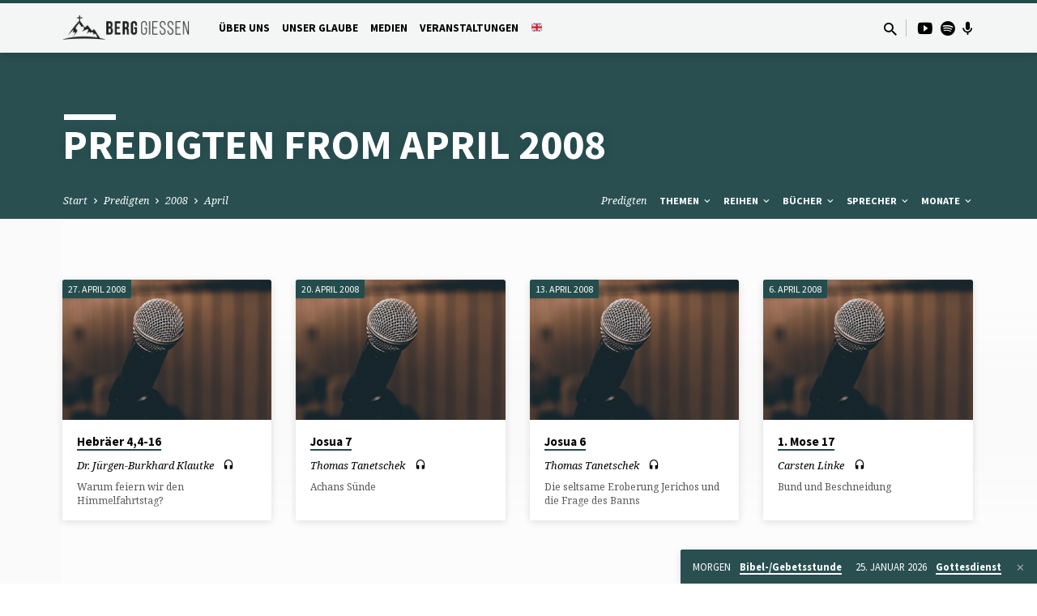

--- FILE ---
content_type: text/html; charset=UTF-8
request_url: https://berg-giessen.de/predigten/2008/04/
body_size: 21844
content:
<!DOCTYPE html>
<html class="no-js" lang="de">
<head>
<meta charset="UTF-8" />
<meta name="viewport" content="width=device-width, initial-scale=1">
<link rel="profile" href="http://gmpg.org/xfn/11">
<meta name='robots' content='noindex, follow' />

	<!-- This site is optimized with the Yoast SEO plugin v26.8 - https://yoast.com/product/yoast-seo-wordpress/ -->
	<title>April 2008 - BERG Gießen</title>
	<meta property="og:locale" content="de_DE" />
	<meta property="og:type" content="website" />
	<meta property="og:title" content="April 2008 - BERG Gießen" />
	<meta property="og:url" content="https://berg-giessen.de/2008/04/" />
	<meta property="og:site_name" content="BERG Gießen" />
	<meta name="twitter:card" content="summary_large_image" />
	<script type="application/ld+json" class="yoast-schema-graph">{"@context":"https://schema.org","@graph":[{"@type":"CollectionPage","@id":"https://berg-giessen.de/2008/04/","url":"https://berg-giessen.de/2008/04/","name":"April 2008 - BERG Gießen","isPartOf":{"@id":"https://berg-giessen.de/#website"},"primaryImageOfPage":{"@id":"https://berg-giessen.de/2008/04/#primaryimage"},"image":{"@id":"https://berg-giessen.de/2008/04/#primaryimage"},"thumbnailUrl":"https://berg-giessen.de/wp-content/uploads/sites/2/2022/02/micro.png","breadcrumb":{"@id":"https://berg-giessen.de/2008/04/#breadcrumb"},"inLanguage":"de"},{"@type":"ImageObject","inLanguage":"de","@id":"https://berg-giessen.de/2008/04/#primaryimage","url":"https://berg-giessen.de/wp-content/uploads/sites/2/2022/02/micro.png","contentUrl":"https://berg-giessen.de/wp-content/uploads/sites/2/2022/02/micro.png","width":345,"height":230},{"@type":"BreadcrumbList","@id":"https://berg-giessen.de/2008/04/#breadcrumb","itemListElement":[{"@type":"ListItem","position":1,"name":"Startseite","item":"https://berg-giessen.de/"},{"@type":"ListItem","position":2,"name":"Archive für April 2008"}]},{"@type":"WebSite","@id":"https://berg-giessen.de/#website","url":"https://berg-giessen.de/","name":"BERG Gießen","description":"Website der BERG Gießen","potentialAction":[{"@type":"SearchAction","target":{"@type":"EntryPoint","urlTemplate":"https://berg-giessen.de/?s={search_term_string}"},"query-input":{"@type":"PropertyValueSpecification","valueRequired":true,"valueName":"search_term_string"}}],"inLanguage":"de"}]}</script>
	<!-- / Yoast SEO plugin. -->


<link rel='dns-prefetch' href='//fonts.googleapis.com' />
<link rel="alternate" type="application/rss+xml" title="BERG Gießen &raquo; Feed" href="https://berg-giessen.de/feed/" />
<link rel="alternate" type="application/rss+xml" title="BERG Gießen &raquo; Kommentar-Feed" href="https://berg-giessen.de/comments/feed/" />
<link rel="alternate" type="application/rss+xml" title="BERG Gießen &raquo; Predigten-Feed" href="https://berg-giessen.de/predigten/feed/" />
<style id='wp-img-auto-sizes-contain-inline-css' type='text/css'>
img:is([sizes=auto i],[sizes^="auto," i]){contain-intrinsic-size:3000px 1500px}
/*# sourceURL=wp-img-auto-sizes-contain-inline-css */
</style>
<style id='wp-emoji-styles-inline-css' type='text/css'>

	img.wp-smiley, img.emoji {
		display: inline !important;
		border: none !important;
		box-shadow: none !important;
		height: 1em !important;
		width: 1em !important;
		margin: 0 0.07em !important;
		vertical-align: -0.1em !important;
		background: none !important;
		padding: 0 !important;
	}
/*# sourceURL=wp-emoji-styles-inline-css */
</style>
<style id='wp-block-library-inline-css' type='text/css'>
:root{--wp-block-synced-color:#7a00df;--wp-block-synced-color--rgb:122,0,223;--wp-bound-block-color:var(--wp-block-synced-color);--wp-editor-canvas-background:#ddd;--wp-admin-theme-color:#007cba;--wp-admin-theme-color--rgb:0,124,186;--wp-admin-theme-color-darker-10:#006ba1;--wp-admin-theme-color-darker-10--rgb:0,107,160.5;--wp-admin-theme-color-darker-20:#005a87;--wp-admin-theme-color-darker-20--rgb:0,90,135;--wp-admin-border-width-focus:2px}@media (min-resolution:192dpi){:root{--wp-admin-border-width-focus:1.5px}}.wp-element-button{cursor:pointer}:root .has-very-light-gray-background-color{background-color:#eee}:root .has-very-dark-gray-background-color{background-color:#313131}:root .has-very-light-gray-color{color:#eee}:root .has-very-dark-gray-color{color:#313131}:root .has-vivid-green-cyan-to-vivid-cyan-blue-gradient-background{background:linear-gradient(135deg,#00d084,#0693e3)}:root .has-purple-crush-gradient-background{background:linear-gradient(135deg,#34e2e4,#4721fb 50%,#ab1dfe)}:root .has-hazy-dawn-gradient-background{background:linear-gradient(135deg,#faaca8,#dad0ec)}:root .has-subdued-olive-gradient-background{background:linear-gradient(135deg,#fafae1,#67a671)}:root .has-atomic-cream-gradient-background{background:linear-gradient(135deg,#fdd79a,#004a59)}:root .has-nightshade-gradient-background{background:linear-gradient(135deg,#330968,#31cdcf)}:root .has-midnight-gradient-background{background:linear-gradient(135deg,#020381,#2874fc)}:root{--wp--preset--font-size--normal:16px;--wp--preset--font-size--huge:42px}.has-regular-font-size{font-size:1em}.has-larger-font-size{font-size:2.625em}.has-normal-font-size{font-size:var(--wp--preset--font-size--normal)}.has-huge-font-size{font-size:var(--wp--preset--font-size--huge)}.has-text-align-center{text-align:center}.has-text-align-left{text-align:left}.has-text-align-right{text-align:right}.has-fit-text{white-space:nowrap!important}#end-resizable-editor-section{display:none}.aligncenter{clear:both}.items-justified-left{justify-content:flex-start}.items-justified-center{justify-content:center}.items-justified-right{justify-content:flex-end}.items-justified-space-between{justify-content:space-between}.screen-reader-text{border:0;clip-path:inset(50%);height:1px;margin:-1px;overflow:hidden;padding:0;position:absolute;width:1px;word-wrap:normal!important}.screen-reader-text:focus{background-color:#ddd;clip-path:none;color:#444;display:block;font-size:1em;height:auto;left:5px;line-height:normal;padding:15px 23px 14px;text-decoration:none;top:5px;width:auto;z-index:100000}html :where(.has-border-color){border-style:solid}html :where([style*=border-top-color]){border-top-style:solid}html :where([style*=border-right-color]){border-right-style:solid}html :where([style*=border-bottom-color]){border-bottom-style:solid}html :where([style*=border-left-color]){border-left-style:solid}html :where([style*=border-width]){border-style:solid}html :where([style*=border-top-width]){border-top-style:solid}html :where([style*=border-right-width]){border-right-style:solid}html :where([style*=border-bottom-width]){border-bottom-style:solid}html :where([style*=border-left-width]){border-left-style:solid}html :where(img[class*=wp-image-]){height:auto;max-width:100%}:where(figure){margin:0 0 1em}html :where(.is-position-sticky){--wp-admin--admin-bar--position-offset:var(--wp-admin--admin-bar--height,0px)}@media screen and (max-width:600px){html :where(.is-position-sticky){--wp-admin--admin-bar--position-offset:0px}}

/*# sourceURL=wp-block-library-inline-css */
</style><style id='wp-block-paragraph-inline-css' type='text/css'>
.is-small-text{font-size:.875em}.is-regular-text{font-size:1em}.is-large-text{font-size:2.25em}.is-larger-text{font-size:3em}.has-drop-cap:not(:focus):first-letter{float:left;font-size:8.4em;font-style:normal;font-weight:100;line-height:.68;margin:.05em .1em 0 0;text-transform:uppercase}body.rtl .has-drop-cap:not(:focus):first-letter{float:none;margin-left:.1em}p.has-drop-cap.has-background{overflow:hidden}:root :where(p.has-background){padding:1.25em 2.375em}:where(p.has-text-color:not(.has-link-color)) a{color:inherit}p.has-text-align-left[style*="writing-mode:vertical-lr"],p.has-text-align-right[style*="writing-mode:vertical-rl"]{rotate:180deg}
/*# sourceURL=https://berg-giessen.de/wp-includes/blocks/paragraph/style.min.css */
</style>
<style id='global-styles-inline-css' type='text/css'>
:root{--wp--preset--aspect-ratio--square: 1;--wp--preset--aspect-ratio--4-3: 4/3;--wp--preset--aspect-ratio--3-4: 3/4;--wp--preset--aspect-ratio--3-2: 3/2;--wp--preset--aspect-ratio--2-3: 2/3;--wp--preset--aspect-ratio--16-9: 16/9;--wp--preset--aspect-ratio--9-16: 9/16;--wp--preset--color--black: #000000;--wp--preset--color--cyan-bluish-gray: #abb8c3;--wp--preset--color--white: #fff;--wp--preset--color--pale-pink: #f78da7;--wp--preset--color--vivid-red: #cf2e2e;--wp--preset--color--luminous-vivid-orange: #ff6900;--wp--preset--color--luminous-vivid-amber: #fcb900;--wp--preset--color--light-green-cyan: #7bdcb5;--wp--preset--color--vivid-green-cyan: #00d084;--wp--preset--color--pale-cyan-blue: #8ed1fc;--wp--preset--color--vivid-cyan-blue: #0693e3;--wp--preset--color--vivid-purple: #9b51e0;--wp--preset--color--main: #214c4f;--wp--preset--color--accent: #214c4f;--wp--preset--color--dark: #000;--wp--preset--color--light: #777;--wp--preset--color--light-bg: #f5f5f5;--wp--preset--gradient--vivid-cyan-blue-to-vivid-purple: linear-gradient(135deg,rgb(6,147,227) 0%,rgb(155,81,224) 100%);--wp--preset--gradient--light-green-cyan-to-vivid-green-cyan: linear-gradient(135deg,rgb(122,220,180) 0%,rgb(0,208,130) 100%);--wp--preset--gradient--luminous-vivid-amber-to-luminous-vivid-orange: linear-gradient(135deg,rgb(252,185,0) 0%,rgb(255,105,0) 100%);--wp--preset--gradient--luminous-vivid-orange-to-vivid-red: linear-gradient(135deg,rgb(255,105,0) 0%,rgb(207,46,46) 100%);--wp--preset--gradient--very-light-gray-to-cyan-bluish-gray: linear-gradient(135deg,rgb(238,238,238) 0%,rgb(169,184,195) 100%);--wp--preset--gradient--cool-to-warm-spectrum: linear-gradient(135deg,rgb(74,234,220) 0%,rgb(151,120,209) 20%,rgb(207,42,186) 40%,rgb(238,44,130) 60%,rgb(251,105,98) 80%,rgb(254,248,76) 100%);--wp--preset--gradient--blush-light-purple: linear-gradient(135deg,rgb(255,206,236) 0%,rgb(152,150,240) 100%);--wp--preset--gradient--blush-bordeaux: linear-gradient(135deg,rgb(254,205,165) 0%,rgb(254,45,45) 50%,rgb(107,0,62) 100%);--wp--preset--gradient--luminous-dusk: linear-gradient(135deg,rgb(255,203,112) 0%,rgb(199,81,192) 50%,rgb(65,88,208) 100%);--wp--preset--gradient--pale-ocean: linear-gradient(135deg,rgb(255,245,203) 0%,rgb(182,227,212) 50%,rgb(51,167,181) 100%);--wp--preset--gradient--electric-grass: linear-gradient(135deg,rgb(202,248,128) 0%,rgb(113,206,126) 100%);--wp--preset--gradient--midnight: linear-gradient(135deg,rgb(2,3,129) 0%,rgb(40,116,252) 100%);--wp--preset--font-size--small: 13px;--wp--preset--font-size--medium: 20px;--wp--preset--font-size--large: 36px;--wp--preset--font-size--x-large: 42px;--wp--preset--spacing--20: 0.44rem;--wp--preset--spacing--30: 0.67rem;--wp--preset--spacing--40: 1rem;--wp--preset--spacing--50: 1.5rem;--wp--preset--spacing--60: 2.25rem;--wp--preset--spacing--70: 3.38rem;--wp--preset--spacing--80: 5.06rem;--wp--preset--shadow--natural: 6px 6px 9px rgba(0, 0, 0, 0.2);--wp--preset--shadow--deep: 12px 12px 50px rgba(0, 0, 0, 0.4);--wp--preset--shadow--sharp: 6px 6px 0px rgba(0, 0, 0, 0.2);--wp--preset--shadow--outlined: 6px 6px 0px -3px rgb(255, 255, 255), 6px 6px rgb(0, 0, 0);--wp--preset--shadow--crisp: 6px 6px 0px rgb(0, 0, 0);}:where(.is-layout-flex){gap: 0.5em;}:where(.is-layout-grid){gap: 0.5em;}body .is-layout-flex{display: flex;}.is-layout-flex{flex-wrap: wrap;align-items: center;}.is-layout-flex > :is(*, div){margin: 0;}body .is-layout-grid{display: grid;}.is-layout-grid > :is(*, div){margin: 0;}:where(.wp-block-columns.is-layout-flex){gap: 2em;}:where(.wp-block-columns.is-layout-grid){gap: 2em;}:where(.wp-block-post-template.is-layout-flex){gap: 1.25em;}:where(.wp-block-post-template.is-layout-grid){gap: 1.25em;}.has-black-color{color: var(--wp--preset--color--black) !important;}.has-cyan-bluish-gray-color{color: var(--wp--preset--color--cyan-bluish-gray) !important;}.has-white-color{color: var(--wp--preset--color--white) !important;}.has-pale-pink-color{color: var(--wp--preset--color--pale-pink) !important;}.has-vivid-red-color{color: var(--wp--preset--color--vivid-red) !important;}.has-luminous-vivid-orange-color{color: var(--wp--preset--color--luminous-vivid-orange) !important;}.has-luminous-vivid-amber-color{color: var(--wp--preset--color--luminous-vivid-amber) !important;}.has-light-green-cyan-color{color: var(--wp--preset--color--light-green-cyan) !important;}.has-vivid-green-cyan-color{color: var(--wp--preset--color--vivid-green-cyan) !important;}.has-pale-cyan-blue-color{color: var(--wp--preset--color--pale-cyan-blue) !important;}.has-vivid-cyan-blue-color{color: var(--wp--preset--color--vivid-cyan-blue) !important;}.has-vivid-purple-color{color: var(--wp--preset--color--vivid-purple) !important;}.has-black-background-color{background-color: var(--wp--preset--color--black) !important;}.has-cyan-bluish-gray-background-color{background-color: var(--wp--preset--color--cyan-bluish-gray) !important;}.has-white-background-color{background-color: var(--wp--preset--color--white) !important;}.has-pale-pink-background-color{background-color: var(--wp--preset--color--pale-pink) !important;}.has-vivid-red-background-color{background-color: var(--wp--preset--color--vivid-red) !important;}.has-luminous-vivid-orange-background-color{background-color: var(--wp--preset--color--luminous-vivid-orange) !important;}.has-luminous-vivid-amber-background-color{background-color: var(--wp--preset--color--luminous-vivid-amber) !important;}.has-light-green-cyan-background-color{background-color: var(--wp--preset--color--light-green-cyan) !important;}.has-vivid-green-cyan-background-color{background-color: var(--wp--preset--color--vivid-green-cyan) !important;}.has-pale-cyan-blue-background-color{background-color: var(--wp--preset--color--pale-cyan-blue) !important;}.has-vivid-cyan-blue-background-color{background-color: var(--wp--preset--color--vivid-cyan-blue) !important;}.has-vivid-purple-background-color{background-color: var(--wp--preset--color--vivid-purple) !important;}.has-black-border-color{border-color: var(--wp--preset--color--black) !important;}.has-cyan-bluish-gray-border-color{border-color: var(--wp--preset--color--cyan-bluish-gray) !important;}.has-white-border-color{border-color: var(--wp--preset--color--white) !important;}.has-pale-pink-border-color{border-color: var(--wp--preset--color--pale-pink) !important;}.has-vivid-red-border-color{border-color: var(--wp--preset--color--vivid-red) !important;}.has-luminous-vivid-orange-border-color{border-color: var(--wp--preset--color--luminous-vivid-orange) !important;}.has-luminous-vivid-amber-border-color{border-color: var(--wp--preset--color--luminous-vivid-amber) !important;}.has-light-green-cyan-border-color{border-color: var(--wp--preset--color--light-green-cyan) !important;}.has-vivid-green-cyan-border-color{border-color: var(--wp--preset--color--vivid-green-cyan) !important;}.has-pale-cyan-blue-border-color{border-color: var(--wp--preset--color--pale-cyan-blue) !important;}.has-vivid-cyan-blue-border-color{border-color: var(--wp--preset--color--vivid-cyan-blue) !important;}.has-vivid-purple-border-color{border-color: var(--wp--preset--color--vivid-purple) !important;}.has-vivid-cyan-blue-to-vivid-purple-gradient-background{background: var(--wp--preset--gradient--vivid-cyan-blue-to-vivid-purple) !important;}.has-light-green-cyan-to-vivid-green-cyan-gradient-background{background: var(--wp--preset--gradient--light-green-cyan-to-vivid-green-cyan) !important;}.has-luminous-vivid-amber-to-luminous-vivid-orange-gradient-background{background: var(--wp--preset--gradient--luminous-vivid-amber-to-luminous-vivid-orange) !important;}.has-luminous-vivid-orange-to-vivid-red-gradient-background{background: var(--wp--preset--gradient--luminous-vivid-orange-to-vivid-red) !important;}.has-very-light-gray-to-cyan-bluish-gray-gradient-background{background: var(--wp--preset--gradient--very-light-gray-to-cyan-bluish-gray) !important;}.has-cool-to-warm-spectrum-gradient-background{background: var(--wp--preset--gradient--cool-to-warm-spectrum) !important;}.has-blush-light-purple-gradient-background{background: var(--wp--preset--gradient--blush-light-purple) !important;}.has-blush-bordeaux-gradient-background{background: var(--wp--preset--gradient--blush-bordeaux) !important;}.has-luminous-dusk-gradient-background{background: var(--wp--preset--gradient--luminous-dusk) !important;}.has-pale-ocean-gradient-background{background: var(--wp--preset--gradient--pale-ocean) !important;}.has-electric-grass-gradient-background{background: var(--wp--preset--gradient--electric-grass) !important;}.has-midnight-gradient-background{background: var(--wp--preset--gradient--midnight) !important;}.has-small-font-size{font-size: var(--wp--preset--font-size--small) !important;}.has-medium-font-size{font-size: var(--wp--preset--font-size--medium) !important;}.has-large-font-size{font-size: var(--wp--preset--font-size--large) !important;}.has-x-large-font-size{font-size: var(--wp--preset--font-size--x-large) !important;}
/*# sourceURL=global-styles-inline-css */
</style>

<style id='classic-theme-styles-inline-css' type='text/css'>
/*! This file is auto-generated */
.wp-block-button__link{color:#fff;background-color:#32373c;border-radius:9999px;box-shadow:none;text-decoration:none;padding:calc(.667em + 2px) calc(1.333em + 2px);font-size:1.125em}.wp-block-file__button{background:#32373c;color:#fff;text-decoration:none}
/*# sourceURL=/wp-includes/css/classic-themes.min.css */
</style>
<link rel='stylesheet' id='cmplz-general-css' href='https://berg-giessen.de/wp-content/plugins/complianz-gdpr/assets/css/cookieblocker.min.css?ver=1765796786' type='text/css' media='all' />
<link rel='stylesheet' id='saved-google-fonts-css' href='//fonts.googleapis.com/css?family=Source+Sans+Pro:300,400,600,700,300italic,400italic,600italic,700italic%7CNoto+Serif:400,700,400italic,700italic' type='text/css' media='all' />
<link rel='stylesheet' id='materialdesignicons-css' href='https://berg-giessen.de/wp-content/themes/saved/css/materialdesignicons.min.css?ver=2.3' type='text/css' media='all' />
<link rel='stylesheet' id='saved-style-css' href='https://berg-giessen.de/wp-content/themes/saved/style.css?ver=2.3' type='text/css' media='all' />
<script type="text/javascript" src="https://berg-giessen.de/wp-includes/js/jquery/jquery.min.js?ver=3.7.1" id="jquery-core-js"></script>
<script type="text/javascript" src="https://berg-giessen.de/wp-includes/js/jquery/jquery-migrate.min.js?ver=3.4.1" id="jquery-migrate-js"></script>
<script type="text/javascript" id="ctfw-ie-unsupported-js-extra">
/* <![CDATA[ */
var ctfw_ie_unsupported = {"default_version":"7","min_version":"5","max_version":"9","version":"9","message":"You are using an outdated version of Internet Explorer. Please upgrade your browser to use this site.","redirect_url":"https://browsehappy.com/"};
//# sourceURL=ctfw-ie-unsupported-js-extra
/* ]]> */
</script>
<script type="text/javascript" src="https://berg-giessen.de/wp-content/themes/saved/framework/js/ie-unsupported.js?ver=2.3" id="ctfw-ie-unsupported-js"></script>
<script type="text/javascript" src="https://berg-giessen.de/wp-content/themes/saved/framework/js/jquery.fitvids.js?ver=2.3" id="fitvids-js"></script>
<script type="text/javascript" id="ctfw-responsive-embeds-js-extra">
/* <![CDATA[ */
var ctfw_responsive_embeds = {"wp_responsive_embeds":"1"};
//# sourceURL=ctfw-responsive-embeds-js-extra
/* ]]> */
</script>
<script type="text/javascript" src="https://berg-giessen.de/wp-content/themes/saved/framework/js/responsive-embeds.js?ver=2.3" id="ctfw-responsive-embeds-js"></script>
<script type="text/javascript" src="https://berg-giessen.de/wp-content/themes/saved/js/lib/superfish.modified.js?ver=2.3" id="superfish-js"></script>
<script type="text/javascript" src="https://berg-giessen.de/wp-content/themes/saved/js/lib/supersubs.js?ver=2.3" id="supersubs-js"></script>
<script type="text/javascript" src="https://berg-giessen.de/wp-content/themes/saved/js/lib/jquery.meanmenu.modified.js?ver=2.3" id="jquery-meanmenu-js"></script>
<script type="text/javascript" src="https://berg-giessen.de/wp-content/themes/saved/js/lib/js.cookie.min.js?ver=2.3" id="js-cookie-js"></script>
<script type="text/javascript" src="https://berg-giessen.de/wp-content/themes/saved/js/lib/jquery.waitforimages.min.js?ver=2.3" id="jquery-waitforimages-js"></script>
<script type="text/javascript" src="https://berg-giessen.de/wp-content/themes/saved/js/lib/jquery.dropdown.min.js?ver=2.3" id="jquery-dropdown-js"></script>
<script type="text/javascript" src="https://berg-giessen.de/wp-content/themes/saved/js/lib/jquery.matchHeight-min.js?ver=2.3" id="jquery-matchHeight-js"></script>
<script type="text/javascript" src="https://berg-giessen.de/wp-content/themes/saved/js/lib/scrollreveal.min.js?ver=2.3" id="scrollreveal-js"></script>
<script type="text/javascript" id="saved-main-js-extra">
/* <![CDATA[ */
var saved_main = {"site_path":"/","home_url":"https://berg-giessen.de","theme_url":"https://berg-giessen.de/wp-content/themes/saved","is_ssl":"1","mobile_menu_close":"saved-icon saved-icon-mobile-menu-close mdi mdi-close","scroll_animations":"1","comment_name_required":"1","comment_email_required":"1","comment_name_error_required":"Required","comment_email_error_required":"Required","comment_email_error_invalid":"Invalid Email","comment_url_error_invalid":"Invalid URL","comment_message_error_required":"Comment Required"};
//# sourceURL=saved-main-js-extra
/* ]]> */
</script>
<script type="text/javascript" src="https://berg-giessen.de/wp-content/themes/saved/js/main.js?ver=2.3" id="saved-main-js"></script>
<link rel="https://api.w.org/" href="https://berg-giessen.de/wp-json/" /><link rel="EditURI" type="application/rsd+xml" title="RSD" href="https://berg-giessen.de/xmlrpc.php?rsd" />
<meta name="generator" content="WordPress 6.9" />

<style type="text/css">.has-main-background-color,p.has-main-background-color { background-color: #214c4f; }.has-main-color,p.has-main-color { color: #214c4f; }.has-accent-background-color,p.has-accent-background-color { background-color: #214c4f; }.has-accent-color,p.has-accent-color { color: #214c4f; }.has-dark-background-color,p.has-dark-background-color { background-color: #000; }.has-dark-color,p.has-dark-color { color: #000; }.has-light-background-color,p.has-light-background-color { background-color: #777; }.has-light-color,p.has-light-color { color: #777; }.has-light-bg-background-color,p.has-light-bg-background-color { background-color: #f5f5f5; }.has-light-bg-color,p.has-light-bg-color { color: #f5f5f5; }.has-white-background-color,p.has-white-background-color { background-color: #fff; }.has-white-color,p.has-white-color { color: #fff; }</style>

<style type="text/css">
#saved-logo-text {
	font-family: 'Source Sans Pro', Arial, Helvetica, sans-serif;
}

.saved-entry-content h1, .saved-entry-content h2, .saved-entry-content h3, .saved-entry-content h4, .saved-entry-content h5, .saved-entry-content h6, .saved-entry-content .saved-h1, .saved-entry-content .saved-h2, .saved-entry-content .saved-h3, .saved-entry-content .saved-h4, .saved-entry-content .saved-h5, .saved-entry-content .saved-h6, .saved-widget .saved-entry-compact-header h3, .mce-content-body h1, .mce-content-body h2, .mce-content-body h3, .mce-content-body h4, .mce-content-body h5, .mce-content-body h6, .textwidget h1, .textwidget h2, .textwidget h3, .textwidget h4, .textwidget h5, .textwidget h6, .saved-bg-section-content h1, .saved-bg-section-content h2, #saved-banner-title div, .saved-widget-title, .saved-caption-image-title, #saved-comments-title, #reply-title, .saved-nav-block-title, .has-drop-cap:not(:focus):first-letter, .saved-entry-content h1, .saved-entry-content h2, .saved-entry-content h3, .saved-entry-content h4, .saved-entry-content h5, .saved-entry-content h6, .saved-entry-content .saved-h1, .saved-entry-content .saved-h2, .saved-entry-content .saved-h3, .saved-entry-content .saved-h4, .saved-entry-content .saved-h5, .saved-entry-content .saved-h6, .mce-content-body h1, .mce-content-body h2, .mce-content-body h3, .mce-content-body h4, .mce-content-body h5, .mce-content-body h6 {
	font-family: 'Source Sans Pro', Arial, Helvetica, sans-serif;
}

#saved-header-menu-content, .mean-container .mean-nav, #saved-header-bottom, .jq-dropdown, #saved-footer-menu, .saved-pagination, .saved-comment-title, .wp-block-latest-comments__comment-author, .saved-entry-full-content a:not(.saved-icon), .saved-entry-full-meta a:not(.saved-icon), .saved-entry-full-footer a, .saved-comment-content a, .saved-map-section a, #respond a, .textwidget a, .widget_ctfw-giving a, .widget_mc4wp_form_widget a, .saved-entry-full-meta-second-line a, #saved-map-section-date .saved-map-section-item-note a, .widget_rss li a, .saved-entry-short-title, .saved-entry-short-title a, .saved-colored-section-title, .saved-entry-compact-right h3, .saved-entry-compact-right h3 a, .saved-sticky-item, .saved-bg-section-text a, .saved-image-section-text a, #saved-sticky-content-custom-content a, .mce-content-body a, .saved-nav-left-right a, select, .saved-button, .saved-buttons-list a, .saved-menu-button > a, input[type=submit], .widget_tag_cloud a, .wp-block-file .wp-block-file__button, .widget_categories > ul, .widget_ctfw-categories > ul, .widget_ctfw-archives > ul, .widget_ctfw-galleries > ul, .widget_recent_entries > ul, .widget_archive > ul, .widget_meta > ul, .widget_pages > ul, .widget_links > ul, .widget_nav_menu ul.menu, .widget_calendar #wp-calendar nav span, .wp-block-calendar #wp-calendar nav span, .saved-entry-compact-image time, .saved-entry-short-label, .saved-colored-section-label, .saved-sticky-item-date, #saved-map-section-address, .saved-entry-full-date, .saved-entry-full-meta-bold, #saved-map-section-date .saved-map-section-item-text, .widget_calendar #wp-calendar caption, .widget_calendar #wp-calendar th, .saved-calendar-table-header-content, .wp-block-calendar #wp-calendar caption, .wp-block-calendar #wp-calendar th, dt, .saved-entry-content th, .mce-content-body th, blockquote cite, #respond label:not(.error):not([for=wp-comment-cookies-consent]), .wp-block-table tr:first-of-type strong, .wp-block-search__label {
	font-family: 'Source Sans Pro', Arial, Helvetica, sans-serif;
}

body, #cancel-comment-reply-link, .saved-entry-short-meta a:not(.saved-icon), .saved-entry-content-short a, .ctfw-breadcrumbs, .saved-caption-image-description, .saved-entry-full-meta-second-line, #saved-header-archives-section-name, .saved-comment-title span, #saved-calendar-title-category, #saved-header-search-mobile input[type=text], .saved-entry-full-content .saved-sermon-index-list li li a:not(.saved-icon), pre.wp-block-verse {
	font-family: 'Noto Serif', Georgia, 'Bitstream Vera Serif', 'Times New Roman', Times, serif;
}

 {
	background-color: #214c4f;
}

.saved-color-main-bg, .sf-menu ul, .saved-calendar-table-header, .saved-calendar-table-top, .saved-calendar-table-header-row, .mean-container .mean-nav, .jq-dropdown .jq-dropdown-menu, .jq-dropdown .jq-dropdown-panel, .tooltipster-sidetip.saved-tooltipster .tooltipster-box, .saved-entry-compact-image time, .saved-entry-short-label, #saved-sticky, .has-main-background-color, p.has-main-background-color {
	background-color: rgba(33, 76, 79, 0.95);
}

.saved-calendar-table-header {
	border-color: #214c4f !important;
}

#saved-header-top.saved-header-has-line, .saved-calendar-table-header {
	border-color: rgba(33, 76, 79, 0.95);
}

#saved-logo-text, #saved-logo-text a, .mean-container .mean-nav ul li a.mean-expand, .has-main-color, p.has-main-color {
	color: #214c4f !important;
}

a, a:hover, #saved-header-menu-content > li:hover > a, #saved-map-section-list a:hover, #saved-header-search a:hover, #saved-header-search-opened .saved-search-button, #saved-header-icons a:hover, .saved-entry-short-icons .saved-icon:hover, .saved-entry-compact-icons .saved-icon:hover, .saved-entry-full-meta a:hover, #saved-calendar-remove-category a:hover, #saved-calendar-header-right a, .mean-container .saved-icon-mobile-menu-close, #saved-map-section-marker .saved-icon, .saved-entry-full-content .saved-entry-short-meta a:hover, .saved-entry-full-meta > li a.mdi:hover, .widget_search .saved-search-button:hover, #respond a:hover {
	color: #214c4f;
}

.saved-entry-content a:hover:not(.saved-button):not(.wp-block-file__button), .saved-entry-compact-right a:hover, .saved-entry-full-meta a:hover, .saved-button.saved-button-light:hover, .saved-buttons-list a.saved-button-light:hover, .saved-button:hover, .saved-buttons-list a:hover, input[type=submit]:hover, .widget_tag_cloud a:hover, .saved-nav-left-right a:hover, .wp-block-file .wp-block-file__button:hover, .has-accent-color, p.has-accent-color {
	color: #214c4f !important;
}

.saved-entry-short-title a, .saved-entry-compact-right h3 a, .saved-entry-full-content a:not(.saved-button):not(.saved-button-light):not(.wp-block-file__button), .saved-entry-full-meta a:not(.saved-button), .saved-entry-full-footer a:not(.saved-button), .saved-comments a:not(.saved-button), .saved-map-section a:not(.saved-button), #respond a:not(.saved-button), .saved-compact-content a:not(.saved-button), .textwidget a:not(.saved-button), .widget_ctfw-giving a, .widget_mc4wp_form_widget a, .saved-image-section-text a, .mce-content-body a, .saved-entry-content h1::before, .saved-entry-content h2::before, .saved-entry-content h3::before, .saved-entry-content h4::before, .saved-entry-content h5::before, .saved-entry-content h6::before, .saved-entry-content .saved-h1::before, .saved-entry-content .saved-h2::before, .saved-entry-content .saved-h3::before, .saved-entry-content .saved-h4::before, .saved-entry-content .saved-h5::before, .saved-entry-content .saved-h6::before, .mce-content-body h1::before, .mce-content-body h2::before, .mce-content-body h3::before, .mce-content-body h4::before, .mce-content-body h5::before, .mce-content-body h6::before, .saved-widget-title::before, #saved-comments-title::before, #reply-title::before, .saved-nav-block-title::before, .saved-entry-full-meta-label::before, dt::before, .saved-entry-content th::before, .mce-content-body th::before, #saved-map-section-address::before, #saved-header-search input[type=text]:focus, input:focus, textarea:focus {
	border-color: #214c4f;
}

 {
	border-left-color: #214c4f;
}

.saved-button, .saved-buttons-list a, .saved-menu-button > a, input[type=submit], .widget_tag_cloud a, .saved-nav-left-right a, .wp-block-file .wp-block-file__button, .has-accent-background-color, p.has-accent-background-color {
	background-color: #214c4f;
}
</style>
<script type="text/javascript">

jQuery( 'html' )
 	.removeClass( 'no-js' )
 	.addClass( 'js' );

</script>
<link rel="icon" href="https://berg-giessen.de/wp-content/uploads/sites/2/2021/12/cropped-cropped-Bildschirmfoto-2021-09-15-um-09.43.05-1-150x150.png" sizes="32x32" />
<link rel="icon" href="https://berg-giessen.de/wp-content/uploads/sites/2/2021/12/cropped-cropped-Bildschirmfoto-2021-09-15-um-09.43.05-1-300x300.png" sizes="192x192" />
<link rel="apple-touch-icon" href="https://berg-giessen.de/wp-content/uploads/sites/2/2021/12/cropped-cropped-Bildschirmfoto-2021-09-15-um-09.43.05-1-300x300.png" />
<meta name="msapplication-TileImage" content="https://berg-giessen.de/wp-content/uploads/sites/2/2021/12/cropped-cropped-Bildschirmfoto-2021-09-15-um-09.43.05-1-300x300.png" />
<link rel='stylesheet' id='mediaelement-css' href='https://berg-giessen.de/wp-includes/js/mediaelement/mediaelementplayer-legacy.min.css?ver=4.2.17' type='text/css' media='all' />
<link rel='stylesheet' id='wp-mediaelement-css' href='https://berg-giessen.de/wp-includes/js/mediaelement/wp-mediaelement.min.css?ver=6.9' type='text/css' media='all' />
</head>
<body class="archive date post-type-archive post-type-archive-ctc_sermon wp-embed-responsive wp-theme-saved ctfw-has-loop-multiple saved-logo-font-source-sans-pro saved-heading-font-source-sans-pro saved-nav-font-source-sans-pro saved-body-font-noto-serif saved-has-logo-image saved-has-uppercase saved-has-heading-accents saved-content-width-980">

<header id="saved-header">

	
<div id="saved-header-top" class="saved-header-has-line saved-header-has-search saved-header-has-icons">

	<div>

		<div id="saved-header-top-bg"></div>

		<div id="saved-header-top-container" class="saved-centered-large">

			<div id="saved-header-top-inner">

				
<div id="saved-logo">

	<div id="saved-logo-content">

		
			
			<div id="saved-logo-image">

				<a href="https://berg-giessen.de/" style="max-width:156px;max-height:30px">

					<img src="https://berg-giessen.de/wp-content/uploads/sites/2/2025/02/schwarz_berg-giessen_horizontal.png" alt="BERG Gießen" id="saved-logo-regular" width="156" height="30">

					
				</a>

			</div>

		
	</div>

</div>

				<nav id="saved-header-menu">

					<div id="saved-header-menu-inner">

						<ul id="saved-header-menu-content" class="sf-menu"><li id="menu-item-7337" class="menu-item menu-item-type-post_type menu-item-object-page menu-item-has-children menu-item-7337"><a href="https://berg-giessen.de/wer-wir-sind/">Über uns</a>
<ul class="sub-menu">
	<li id="menu-item-7336" class="menu-item menu-item-type-post_type menu-item-object-page menu-item-7336"><a href="https://berg-giessen.de/wer-wir-sind/">Wer wir sind</a></li>
	<li id="menu-item-7334" class="menu-item menu-item-type-post_type menu-item-object-page menu-item-7334"><a href="https://berg-giessen.de/kontakt/">Kontakt</a></li>
	<li id="menu-item-7335" class="menu-item menu-item-type-post_type menu-item-object-page menu-item-7335"><a href="https://berg-giessen.de/giving/">Spenden</a></li>
	<li id="menu-item-7333" class="menu-item menu-item-type-post_type menu-item-object-page menu-item-7333"><a href="https://berg-giessen.de/impressum/">Impressum</a></li>
</ul>
</li>
<li id="menu-item-7332" class="menu-item menu-item-type-post_type menu-item-object-page menu-item-has-children menu-item-7332"><a href="https://berg-giessen.de/unser-glaube/">Unser Glaube</a>
<ul class="sub-menu">
	<li id="menu-item-9703" class="menu-item menu-item-type-post_type menu-item-object-page menu-item-9703"><a href="https://berg-giessen.de/kurz-zusammengefasst/">Unser Glaube in Kurzform</a></li>
	<li id="menu-item-7340" class="menu-item menu-item-type-post_type menu-item-object-page menu-item-7340"><a href="https://berg-giessen.de/unser-glaube/heidelberger-katechismus/">Heidelberger Katechismus</a></li>
	<li id="menu-item-7339" class="menu-item menu-item-type-post_type menu-item-object-page menu-item-7339"><a href="https://berg-giessen.de/unser-glaube/berg-bekenntnis/">Glaubensbekenntnis der BERG</a></li>
	<li id="menu-item-9702" class="menu-item menu-item-type-post_type menu-item-object-page menu-item-9702"><a href="https://berg-giessen.de/gemeindebuch/">Gemeindebuch</a></li>
</ul>
</li>
<li id="menu-item-7341" class="menu-item menu-item-type-post_type menu-item-object-page menu-item-has-children menu-item-7341"><a href="https://berg-giessen.de/predigten-2/">Medien</a>
<ul class="sub-menu">
	<li id="menu-item-9783" class="menu-item menu-item-type-post_type menu-item-object-page menu-item-9783"><a href="https://berg-giessen.de/predigten-2/aktuelle-predigten/">aktuelle Predigten</a></li>
	<li id="menu-item-7342" class="menu-item menu-item-type-post_type menu-item-object-page menu-item-7342"><a href="https://berg-giessen.de/predigten-2/books/">Predigten nach Bibelstellen</a></li>
	<li id="menu-item-7344" class="menu-item menu-item-type-post_type menu-item-object-page menu-item-7344"><a href="https://berg-giessen.de/predigten-2/series/">Predigten nach Reihen</a></li>
	<li id="menu-item-7345" class="menu-item menu-item-type-post_type menu-item-object-page menu-item-7345"><a href="https://berg-giessen.de/predigten-2/topics/">Predigten nach Themen</a></li>
	<li id="menu-item-7343" class="menu-item menu-item-type-post_type menu-item-object-page menu-item-7343"><a href="https://berg-giessen.de/predigten-2/dates/">Predigten nach Datum</a></li>
</ul>
</li>
<li id="menu-item-7346" class="menu-item menu-item-type-post_type menu-item-object-page menu-item-has-children menu-item-7346"><a href="https://berg-giessen.de/jugend/">Veranstaltungen</a>
<ul class="sub-menu">
	<li id="menu-item-9694" class="menu-item menu-item-type-post_type menu-item-object-page menu-item-9694"><a href="https://berg-giessen.de/gottesdienst/">Gottesdienst</a></li>
	<li id="menu-item-9695" class="menu-item menu-item-type-post_type menu-item-object-page menu-item-9695"><a href="https://berg-giessen.de/weitere-veranstaltungen/">weitere Veranstaltungen</a></li>
	<li id="menu-item-9696" class="menu-item menu-item-type-post_type menu-item-object-page menu-item-9696"><a href="https://berg-giessen.de/jugend-freizeiten/">Jugend/Freizeiten</a></li>
</ul>
</li>
<li id="menu-item-9748" class="menu-item menu-item-type-post_type menu-item-object-page menu-item-9748"><a href="https://berg-giessen.de/english/">🇬🇧</a></li>
</ul>
					</div>

				</nav>

				
					<div id="saved-header-search" role="search">

						<div id="saved-header-search-opened">

							
<div class="saved-search-form">

	<form method="get" action="https://berg-giessen.de/">

		<label class="screen-reader-text">Search</label>

		<div class="saved-search-field">
			<input type="text" name="s" aria-label="Search">
		</div>

				<a href="#" onClick="jQuery( this ).parent( 'form' ).trigger('submit'); return false;" class="saved-search-button saved-icon saved-icon-search-button mdi mdi-magnify" title="Search"></a>

	</form>

</div>

							<a href="#" id="saved-header-search-close" class="saved-icon saved-icon-search-cancel mdi mdi-close" title="Close Search"></a>

						</div>

						<div id="saved-header-search-closed">
							<a href="#" id="saved-header-search-open" class="saved-icon saved-icon-search-button mdi mdi-magnify" title="Open Search"></a>
						</div>

					</div>

				
				
					<div id="saved-header-icons-divider">
						<div id="saved-header-icons-divider-line"></div>
					</div>

				
				
					<div id="saved-header-icons">
						<ul class="saved-list-icons">
	<li><a href="https://www.youtube.com/channel/UCHI81pMO0VEaCmLXat2fl0Q" class="mdi mdi-youtube-play" title="YouTube" target="_blank" rel="noopener noreferrer"></a></li>
	<li><a href="https://open.spotify.com/show/1dqYlq2bmjSXAmq5xjyI8K" class="mdi mdi-spotify" title="Spotify" target="_blank" rel="noopener noreferrer"></a></li>
	<li><a href="https://berg-giessen.de/feed/sermon-podcast/" class="mdi mdi-microphone" title="Podcast" target="_blank" rel="noopener noreferrer"></a></li>
</ul>					</div>

				
				<div id="saved-header-mobile-menu"></div>

			</div>

		</div>

	</div>

</div>

	
<div id="saved-banner" class="saved-color-main-bg saved-banner-title-length-25 saved-no-header-image saved-has-header-title saved-has-breadcrumbs saved-has-header-archives saved-has-header-bottom">

	
		<div id="saved-banner-darken"></div>

	
	<div id="saved-banner-inner" class="saved-centered-large">

		
		<div id="saved-banner-title">
						<div class="saved-h1">Predigten from April 2008</div>
		</div>

	</div>

	
		<div id="saved-header-bottom">

			<div id="saved-header-bottom-inner" class="saved-centered-large saved-clearfix">

				<div class="ctfw-breadcrumbs"><a href="https://berg-giessen.de/">Start</a> <span class="saved-breadcrumb-separator saved-icon saved-icon-breadcrumb-separator mdi mdi-chevron-right"></span> <a href="https://berg-giessen.de/predigten/">Predigten</a> <span class="saved-breadcrumb-separator saved-icon saved-icon-breadcrumb-separator mdi mdi-chevron-right"></span> <a href="https://berg-giessen.de/predigten/2008/">2008</a> <span class="saved-breadcrumb-separator saved-icon saved-icon-breadcrumb-separator mdi mdi-chevron-right"></span> <a href="https://berg-giessen.de/predigten/2008/4/">April</a></div>
				
					<ul id="saved-header-archives">

						<li id="saved-header-archives-section-name" class="saved-header-archive-top">

							
															<a href="https://berg-giessen.de/predigten-2/aktuelle-predigten/">Predigten</a>
							
						</li>

						
							
								<li class="saved-header-archive-top">

									<a href="#" class="saved-header-archive-top-name">
										Themen										<span class="saved-icon saved-icon-archive-dropdown mdi mdi-chevron-down"></span>
									</a>

									<div id="saved-header-sermon-topic-dropdown" class="saved-header-archive-dropdown jq-dropdown">

			  							<div class="jq-dropdown-panel">

											<ul class="saved-header-archive-list">

												
													<li>

														<a href="https://berg-giessen.de/predigt-thema/68er/" title="68er">68er</a>

																													<span class="saved-header-archive-dropdown-count">2</span>
														
													</li>

												
													<li>

														<a href="https://berg-giessen.de/predigt-thema/abfall/" title="Abfall">Abfall</a>

																													<span class="saved-header-archive-dropdown-count">3</span>
														
													</li>

												
													<li>

														<a href="https://berg-giessen.de/predigt-thema/abgrenzung/" title="Abgrenzung">Abgrenzung</a>

																													<span class="saved-header-archive-dropdown-count">2</span>
														
													</li>

												
													<li>

														<a href="https://berg-giessen.de/predigt-thema/abraham/" title="Abraham">Abraham</a>

																													<span class="saved-header-archive-dropdown-count">9</span>
														
													</li>

												
													<li>

														<a href="https://berg-giessen.de/predigt-thema/absonderung/" title="Absonderung">Absonderung</a>

																													<span class="saved-header-archive-dropdown-count">2</span>
														
													</li>

												
													<li>

														<a href="https://berg-giessen.de/predigt-thema/abtreibung/" title="Abtreibung">Abtreibung</a>

																													<span class="saved-header-archive-dropdown-count">2</span>
														
													</li>

												
													<li>

														<a href="https://berg-giessen.de/predigt-thema/adoption/" title="Adoption">Adoption</a>

																													<span class="saved-header-archive-dropdown-count">2</span>
														
													</li>

												
													<li>

														<a href="https://berg-giessen.de/predigt-thema/advent/" title="Advent">Advent</a>

																													<span class="saved-header-archive-dropdown-count">3</span>
														
													</li>

												
													<li>

														<a href="https://berg-giessen.de/predigt-thema/aggression/" title="Aggression">Aggression</a>

																													<span class="saved-header-archive-dropdown-count">1</span>
														
													</li>

												
													<li>

														<a href="https://berg-giessen.de/predigt-thema/ahas/" title="Ahas">Ahas</a>

																													<span class="saved-header-archive-dropdown-count">1</span>
														
													</li>

												
													<li>

														<a href="https://berg-giessen.de/predigt-thema/alkohol/" title="Alkohol">Alkohol</a>

																													<span class="saved-header-archive-dropdown-count">2</span>
														
													</li>

												
													<li>

														<a href="https://berg-giessen.de/predigt-thema/allgenuegsamkeit-der-schrift/" title="Allgenügsamkeit der Schrift">Allgenügsamkeit der Schrift</a>

																													<span class="saved-header-archive-dropdown-count">2</span>
														
													</li>

												
												
													<li class="saved-header-archive-dropdown-all">

														<a href="https://berg-giessen.de/predigten-2/topics/">
															Alle Themen														</a>

													</li>

												
											</ul>

										</div>

									</div>

								</li>

							
						
							
								<li class="saved-header-archive-top">

									<a href="#" class="saved-header-archive-top-name">
										Reihen										<span class="saved-icon saved-icon-archive-dropdown mdi mdi-chevron-down"></span>
									</a>

									<div id="saved-header-sermon-series-dropdown" class="saved-header-archive-dropdown jq-dropdown">

			  							<div class="jq-dropdown-panel">

											<ul class="saved-header-archive-list">

												
													<li>

														<a href="https://berg-giessen.de/predigt-serien/esra/" title="Esra">Esra</a>

																													<span class="saved-header-archive-dropdown-count">2</span>
														
													</li>

												
													<li>

														<a href="https://berg-giessen.de/predigt-serien/2-petrus/" title="2. Petrus">2. Petrus</a>

																													<span class="saved-header-archive-dropdown-count">12</span>
														
													</li>

												
													<li>

														<a href="https://berg-giessen.de/predigt-serien/psalmen/" title="Psalmen">Psalmen</a>

																													<span class="saved-header-archive-dropdown-count">15</span>
														
													</li>

												
													<li>

														<a href="https://berg-giessen.de/predigt-serien/jona/" title="Jona">Jona</a>

																													<span class="saved-header-archive-dropdown-count">4</span>
														
													</li>

												
													<li>

														<a href="https://berg-giessen.de/predigt-serien/technik-und-medien-aus-sicht-der-heiligen-schrift-geschenk-und-oder-gefahr-gemeindebibelfreizeit-2025/" title="Technik und Medien aus Sicht der Heiligen Schrift – Geschenk und/oder Gefahr? (Gemeindebibelfreizeit 2025)">Technik und Medien aus Sicht der Heiligen Schrift – Geschenk und/oder Gefahr? (Gemeindebibelfreizeit 2025)</a>

																													<span class="saved-header-archive-dropdown-count">4</span>
														
													</li>

												
													<li>

														<a href="https://berg-giessen.de/predigt-serien/apostelgeschichte/" title="Apostelgeschichte">Apostelgeschichte</a>

																													<span class="saved-header-archive-dropdown-count">38</span>
														
													</li>

												
													<li>

														<a href="https://berg-giessen.de/predigt-serien/sprueche/" title="Sprüche">Sprüche</a>

																													<span class="saved-header-archive-dropdown-count">5</span>
														
													</li>

												
													<li>

														<a href="https://berg-giessen.de/predigt-serien/mit-abraham-ein-leben-im-glauben-lernen/" title="Mit Abraham ein Leben im Glauben lernen">Mit Abraham ein Leben im Glauben lernen</a>

																													<span class="saved-header-archive-dropdown-count">13</span>
														
													</li>

												
													<li>

														<a href="https://berg-giessen.de/predigt-serien/bergpredigt/" title="Bergpredigt">Bergpredigt</a>

																													<span class="saved-header-archive-dropdown-count">14</span>
														
													</li>

												
													<li>

														<a href="https://berg-giessen.de/predigt-serien/unser-koerper-leib-ein-lebendiges-heiliges-opfer-roem-121-2-gemeindebibelfreizeit-2024/" title="Unser Körper/Leib – ein lebendiges, heiliges Opfer – Röm 12,1.2 (Gemeindebibelfreizeit 2024)">Unser Körper/Leib – ein lebendiges, heiliges Opfer – Röm 12,1.2 (Gemeindebibelfreizeit 2024)</a>

																													<span class="saved-header-archive-dropdown-count">2</span>
														
													</li>

												
													<li>

														<a href="https://berg-giessen.de/predigt-serien/offenbarung/" title="Offenbarung">Offenbarung</a>

																													<span class="saved-header-archive-dropdown-count">6</span>
														
													</li>

												
													<li>

														<a href="https://berg-giessen.de/predigt-serien/titus/" title="Titus">Titus</a>

																													<span class="saved-header-archive-dropdown-count">10</span>
														
													</li>

												
												
													<li class="saved-header-archive-dropdown-all">

														<a href="https://berg-giessen.de/predigten-2/series/">
															Alle Reihen														</a>

													</li>

												
											</ul>

										</div>

									</div>

								</li>

							
						
							
								<li class="saved-header-archive-top">

									<a href="#" class="saved-header-archive-top-name">
										Bücher										<span class="saved-icon saved-icon-archive-dropdown mdi mdi-chevron-down"></span>
									</a>

									<div id="saved-header-sermon-book-dropdown" class="saved-header-archive-dropdown jq-dropdown">

			  							<div class="jq-dropdown-panel">

											<ul class="saved-header-archive-list">

												
													<li>

														<a href="https://berg-giessen.de/predigt-buch/1-mose/" title="1. Mose">1. Mose</a>

																													<span class="saved-header-archive-dropdown-count">67</span>
														
													</li>

												
													<li>

														<a href="https://berg-giessen.de/predigt-buch/2-mose/" title="2. Mose">2. Mose</a>

																													<span class="saved-header-archive-dropdown-count">41</span>
														
													</li>

												
													<li>

														<a href="https://berg-giessen.de/predigt-buch/3-mose/" title="3. Mose">3. Mose</a>

																													<span class="saved-header-archive-dropdown-count">3</span>
														
													</li>

												
													<li>

														<a href="https://berg-giessen.de/predigt-buch/4-mose/" title="4. Mose">4. Mose</a>

																													<span class="saved-header-archive-dropdown-count">1</span>
														
													</li>

												
													<li>

														<a href="https://berg-giessen.de/predigt-buch/5-mose/" title="5. Mose">5. Mose</a>

																													<span class="saved-header-archive-dropdown-count">9</span>
														
													</li>

												
													<li>

														<a href="https://berg-giessen.de/predigt-buch/josua/" title="Josua">Josua</a>

																													<span class="saved-header-archive-dropdown-count">12</span>
														
													</li>

												
													<li>

														<a href="https://berg-giessen.de/predigt-buch/richter/" title="Richter">Richter</a>

																													<span class="saved-header-archive-dropdown-count">7</span>
														
													</li>

												
													<li>

														<a href="https://berg-giessen.de/predigt-buch/rut/" title="Rut">Rut</a>

																													<span class="saved-header-archive-dropdown-count">6</span>
														
													</li>

												
													<li>

														<a href="https://berg-giessen.de/predigt-buch/1-samuel/" title="1. Samuel">1. Samuel</a>

																													<span class="saved-header-archive-dropdown-count">35</span>
														
													</li>

												
													<li>

														<a href="https://berg-giessen.de/predigt-buch/2-samuel/" title="2. Samuel">2. Samuel</a>

																													<span class="saved-header-archive-dropdown-count">3</span>
														
													</li>

												
													<li>

														<a href="https://berg-giessen.de/predigt-buch/1-koenige/" title="1. Könige">1. Könige</a>

																													<span class="saved-header-archive-dropdown-count">7</span>
														
													</li>

												
													<li>

														<a href="https://berg-giessen.de/predigt-buch/2-koenige/" title="2. Könige">2. Könige</a>

																													<span class="saved-header-archive-dropdown-count">5</span>
														
													</li>

												
												
													<li class="saved-header-archive-dropdown-all">

														<a href="https://berg-giessen.de/predigten-2/books/">
															Alle Bücher														</a>

													</li>

												
											</ul>

										</div>

									</div>

								</li>

							
						
							
								<li class="saved-header-archive-top">

									<a href="#" class="saved-header-archive-top-name">
										Sprecher										<span class="saved-icon saved-icon-archive-dropdown mdi mdi-chevron-down"></span>
									</a>

									<div id="saved-header-sermon-speaker-dropdown" class="saved-header-archive-dropdown jq-dropdown">

			  							<div class="jq-dropdown-panel">

											<ul class="saved-header-archive-list">

												
													<li>

														<a href="https://berg-giessen.de/predigt-prediger/spriensma-audred/" title="Audred Spriensma">Audred Spriensma</a>

																													<span class="saved-header-archive-dropdown-count">1</span>
														
													</li>

												
													<li>

														<a href="https://berg-giessen.de/predigt-prediger/giesbrecht-boris/" title="Boris Giesbrecht">Boris Giesbrecht</a>

																													<span class="saved-header-archive-dropdown-count">35</span>
														
													</li>

												
													<li>

														<a href="https://berg-giessen.de/predigt-prediger/linke-carsten/" title="Carsten Linke">Carsten Linke</a>

																													<span class="saved-header-archive-dropdown-count">111</span>
														
													</li>

												
													<li>

														<a href="https://berg-giessen.de/predigt-prediger/renschler-christoph/" title="Christoph Renschler">Christoph Renschler</a>

																													<span class="saved-header-archive-dropdown-count">16</span>
														
													</li>

												
													<li>

														<a href="https://berg-giessen.de/predigt-prediger/griess-cory/" title="Cory Griess">Cory Griess</a>

																													<span class="saved-header-archive-dropdown-count">1</span>
														
													</li>

												
													<li>

														<a href="https://berg-giessen.de/predigt-prediger/daniel-geifling/" title="Daniel Geifling">Daniel Geifling</a>

																													<span class="saved-header-archive-dropdown-count">1</span>
														
													</li>

												
													<li>

														<a href="https://berg-giessen.de/predigt-prediger/knoll-daniel/" title="Daniel Knoll">Daniel Knoll</a>

																													<span class="saved-header-archive-dropdown-count">5</span>
														
													</li>

												
													<li>

														<a href="https://berg-giessen.de/predigt-prediger/mcmahon-declan/" title="Declan McMahon">Declan McMahon</a>

																													<span class="saved-header-archive-dropdown-count">21</span>
														
													</li>

												
													<li>

														<a href="https://berg-giessen.de/predigt-prediger/noll-dirk/" title="Dirk Noll">Dirk Noll</a>

																													<span class="saved-header-archive-dropdown-count">1</span>
														
													</li>

												
													<li>

														<a href="https://berg-giessen.de/predigt-prediger/beevers-dr-brad/" title="Dr. Brad Beevers">Dr. Brad Beevers</a>

																													<span class="saved-header-archive-dropdown-count">4</span>
														
													</li>

												
													<li>

														<a href="https://berg-giessen.de/predigt-prediger/klautke-dr-juergen-burkhard/" title="Dr. Jürgen-Burkhard Klautke">Dr. Jürgen-Burkhard Klautke</a>

																													<span class="saved-header-archive-dropdown-count">237</span>
														
													</li>

												
													<li>

														<a href="https://berg-giessen.de/predigt-prediger/erdmann-dr-martin/" title="Dr. Martin Erdmann">Dr. Martin Erdmann</a>

																													<span class="saved-header-archive-dropdown-count">1</span>
														
													</li>

												
													<li>

														<a href="https://berg-giessen.de/predigt-prediger/walicord-dr-sacha/" title="Dr. Sacha Walicord">Dr. Sacha Walicord</a>

																													<span class="saved-header-archive-dropdown-count">7</span>
														
													</li>

												
													<li>

														<a href="https://berg-giessen.de/predigt-prediger/grundmann-emil/" title="Emil Grundmann">Emil Grundmann</a>

																													<span class="saved-header-archive-dropdown-count">1</span>
														
													</li>

												
													<li>

														<a href="https://berg-giessen.de/predigt-prediger/erik-guichelaar/" title="Erik Guichelaar">Erik Guichelaar</a>

																													<span class="saved-header-archive-dropdown-count">1</span>
														
													</li>

												
													<li>

														<a href="https://berg-giessen.de/predigt-prediger/florian-weicken/" title="Florian Weicken">Florian Weicken</a>

																													<span class="saved-header-archive-dropdown-count">2</span>
														
													</li>

												
													<li>

														<a href="https://berg-giessen.de/predigt-prediger/frieder-kuhs/" title="Frieder Kuhs">Frieder Kuhs</a>

																													<span class="saved-header-archive-dropdown-count">2</span>
														
													</li>

												
													<li>

														<a href="https://berg-giessen.de/predigt-prediger/schweinsberg-gerson/" title="Gerson Schweinsberg">Gerson Schweinsberg</a>

																													<span class="saved-header-archive-dropdown-count">1</span>
														
													</li>

												
													<li>

														<a href="https://berg-giessen.de/predigt-prediger/ruehle-gottfried/" title="Gottfried Rühle">Gottfried Rühle</a>

																													<span class="saved-header-archive-dropdown-count">2</span>
														
													</li>

												
													<li>

														<a href="https://berg-giessen.de/predigt-prediger/strebel-hanniel/" title="Hanniel Strebel">Hanniel Strebel</a>

																													<span class="saved-header-archive-dropdown-count">9</span>
														
													</li>

												
													<li>

														<a href="https://berg-giessen.de/predigt-prediger/becker-herbert/" title="Herbert Becker">Herbert Becker</a>

																													<span class="saved-header-archive-dropdown-count">7</span>
														
													</li>

												
													<li>

														<a href="https://berg-giessen.de/predigt-prediger/udaiyar-joab/" title="Joab Udaiyar">Joab Udaiyar</a>

																													<span class="saved-header-archive-dropdown-count">6</span>
														
													</li>

												
													<li>

														<a href="https://berg-giessen.de/predigt-prediger/klautke-jochen/" title="Jochen Klautke">Jochen Klautke</a>

																													<span class="saved-header-archive-dropdown-count">295</span>
														
													</li>

												
													<li>

														<a href="https://berg-giessen.de/predigt-prediger/joel-beeke/" title="Joel Beeke">Joel Beeke</a>

																													<span class="saved-header-archive-dropdown-count">1</span>
														
													</li>

												
													<li>

														<a href="https://berg-giessen.de/predigt-prediger/johannes-damaschke/" title="Johannes Damaschke">Johannes Damaschke</a>

																													<span class="saved-header-archive-dropdown-count">1</span>
														
													</li>

												
													<li>

														<a href="https://berg-giessen.de/predigt-prediger/mueller-johannes/" title="Johannes Müller">Johannes Müller</a>

																													<span class="saved-header-archive-dropdown-count">3</span>
														
													</li>

												
													<li>

														<a href="https://berg-giessen.de/predigt-prediger/jonas-brammer/" title="Jonas Brammer">Jonas Brammer</a>

																													<span class="saved-header-archive-dropdown-count">5</span>
														
													</li>

												
													<li>

														<a href="https://berg-giessen.de/predigt-prediger/malisi-jonathan/" title="Jonathan Malisi">Jonathan Malisi</a>

																													<span class="saved-header-archive-dropdown-count">5</span>
														
													</li>

												
													<li>

														<a href="https://berg-giessen.de/predigt-prediger/wehrenberg-joerg/" title="Jörg Wehrenberg">Jörg Wehrenberg</a>

																													<span class="saved-header-archive-dropdown-count">16</span>
														
													</li>

												
													<li>

														<a href="https://berg-giessen.de/predigt-prediger/mcmahon-joseph/" title="Joseph McMahon">Joseph McMahon</a>

																													<span class="saved-header-archive-dropdown-count">5</span>
														
													</li>

												
													<li>

														<a href="https://berg-giessen.de/predigt-prediger/reeh-lars/" title="Lars Reeh">Lars Reeh</a>

																													<span class="saved-header-archive-dropdown-count">27</span>
														
													</li>

												
													<li>

														<a href="https://berg-giessen.de/predigt-prediger/lion-von-schumann/" title="Lion von Schumann">Lion von Schumann</a>

																													<span class="saved-header-archive-dropdown-count">2</span>
														
													</li>

												
													<li>

														<a href="https://berg-giessen.de/predigt-prediger/ruehle-ludwig/" title="Ludwig Rühle">Ludwig Rühle</a>

																													<span class="saved-header-archive-dropdown-count">39</span>
														
													</li>

												
													<li>

														<a href="https://berg-giessen.de/predigt-prediger/lukas-greger/" title="Lukas Greger">Lukas Greger</a>

																													<span class="saved-header-archive-dropdown-count">1</span>
														
													</li>

												
													<li>

														<a href="https://berg-giessen.de/predigt-prediger/stadt-lukas/" title="Lukas Stadt">Lukas Stadt</a>

																													<span class="saved-header-archive-dropdown-count">2</span>
														
													</li>

												
													<li>

														<a href="https://berg-giessen.de/predigt-prediger/lukas-strauss/" title="Lukas Strauß">Lukas Strauß</a>

																													<span class="saved-header-archive-dropdown-count">3</span>
														
													</li>

												
													<li>

														<a href="https://berg-giessen.de/predigt-prediger/tafferner-mario/" title="Mario Tafferner">Mario Tafferner</a>

																													<span class="saved-header-archive-dropdown-count">21</span>
														
													</li>

												
													<li>

														<a href="https://berg-giessen.de/predigt-prediger/depner-markus/" title="Markus Depner">Markus Depner</a>

																													<span class="saved-header-archive-dropdown-count">5</span>
														
													</li>

												
													<li>

														<a href="https://berg-giessen.de/predigt-prediger/jeromin-markus/" title="Markus Jeromin">Markus Jeromin</a>

																													<span class="saved-header-archive-dropdown-count">1</span>
														
													</li>

												
													<li>

														<a href="https://berg-giessen.de/predigt-prediger/mangold-matthias/" title="Matthias Mangold">Matthias Mangold</a>

																													<span class="saved-header-archive-dropdown-count">1</span>
														
													</li>

												
													<li>

														<a href="https://berg-giessen.de/predigt-prediger/heimsoth-micha/" title="Micha Heimsoth">Micha Heimsoth</a>

																													<span class="saved-header-archive-dropdown-count">20</span>
														
													</li>

												
													<li>

														<a href="https://berg-giessen.de/predigt-prediger/bauer-michael/" title="Michael Bauer">Michael Bauer</a>

																													<span class="saved-header-archive-dropdown-count">2</span>
														
													</li>

												
													<li>

														<a href="https://berg-giessen.de/predigt-prediger/meuleman-michael/" title="Michael Meuleman">Michael Meuleman</a>

																													<span class="saved-header-archive-dropdown-count">1</span>
														
													</li>

												
													<li>

														<a href="https://berg-giessen.de/predigt-prediger/armisen-nathanael/" title="Nathanael Armisen">Nathanael Armisen</a>

																													<span class="saved-header-archive-dropdown-count">1</span>
														
													</li>

												
													<li>

														<a href="https://berg-giessen.de/predigt-prediger/koch-paul/" title="Paul Koch">Paul Koch</a>

																													<span class="saved-header-archive-dropdown-count">3</span>
														
													</li>

												
													<li>

														<a href="https://berg-giessen.de/predigt-prediger/neudorf-peter/" title="Peter Neudorf">Peter Neudorf</a>

																													<span class="saved-header-archive-dropdown-count">1</span>
														
													</li>

												
													<li>

														<a href="https://berg-giessen.de/predigt-prediger/peter-winch/" title="Peter Winch">Peter Winch</a>

																													<span class="saved-header-archive-dropdown-count">1</span>
														
													</li>

												
													<li>

														<a href="https://berg-giessen.de/predigt-prediger/pieter-van-der-hoek/" title="Pieter Van der Hoek">Pieter Van der Hoek</a>

																													<span class="saved-header-archive-dropdown-count">1</span>
														
													</li>

												
													<li>

														<a href="https://berg-giessen.de/predigt-prediger/gritters-prof-barrett/" title="Prof. Barrett Gritters">Prof. Barrett Gritters</a>

																													<span class="saved-header-archive-dropdown-count">1</span>
														
													</li>

												
													<li>

														<a href="https://berg-giessen.de/predigt-prediger/carrick-prof-john/" title="Prof. John Carrick">Prof. John Carrick</a>

																													<span class="saved-header-archive-dropdown-count">1</span>
														
													</li>

												
													<li>

														<a href="https://berg-giessen.de/predigt-prediger/dykstra-prof-russell/" title="Prof. Russell Dykstra">Prof. Russell Dykstra</a>

																													<span class="saved-header-archive-dropdown-count">1</span>
														
													</li>

												
													<li>

														<a href="https://berg-giessen.de/predigt-prediger/schuster-raphael/" title="Raphael Schuster">Raphael Schuster</a>

																													<span class="saved-header-archive-dropdown-count">3</span>
														
													</li>

												
													<li>

														<a href="https://berg-giessen.de/predigt-prediger/dammer-robin/" title="Robin Dammer">Robin Dammer</a>

																													<span class="saved-header-archive-dropdown-count">4</span>
														
													</li>

												
													<li>

														<a href="https://berg-giessen.de/predigt-prediger/tissen-rudolf/" title="Rudolf Tissen">Rudolf Tissen</a>

																													<span class="saved-header-archive-dropdown-count">10</span>
														
													</li>

												
													<li>

														<a href="https://berg-giessen.de/predigt-prediger/samuel-stolz/" title="Samuel Stolz">Samuel Stolz</a>

																													<span class="saved-header-archive-dropdown-count">1</span>
														
													</li>

												
													<li>

														<a href="https://berg-giessen.de/predigt-prediger/heck-sebastian/" title="Sebastian Heck">Sebastian Heck</a>

																													<span class="saved-header-archive-dropdown-count">1</span>
														
													</li>

												
													<li>

														<a href="https://berg-giessen.de/predigt-prediger/sebastian-wittwer/" title="Sebastian Wittwer">Sebastian Wittwer</a>

																													<span class="saved-header-archive-dropdown-count">1</span>
														
													</li>

												
													<li>

														<a href="https://berg-giessen.de/predigt-prediger/mayer-simon/" title="Simon Mayer">Simon Mayer</a>

																													<span class="saved-header-archive-dropdown-count">2</span>
														
													</li>

												
													<li>

														<a href="https://berg-giessen.de/predigt-prediger/schuster-simon/" title="Simon Schuster">Simon Schuster</a>

																													<span class="saved-header-archive-dropdown-count">5</span>
														
													</li>

												
													<li>

														<a href="https://berg-giessen.de/predigt-prediger/herwing-thomas/" title="Thomas Herwing">Thomas Herwing</a>

																													<span class="saved-header-archive-dropdown-count">3</span>
														
													</li>

												
													<li>

														<a href="https://berg-giessen.de/predigt-prediger/tanetschek-thomas/" title="Thomas Tanetschek">Thomas Tanetschek</a>

																													<span class="saved-header-archive-dropdown-count">140</span>
														
													</li>

												
												
											</ul>

										</div>

									</div>

								</li>

							
						
							
								<li class="saved-header-archive-top">

									<a href="#" class="saved-header-archive-top-name">
										Monate										<span class="saved-icon saved-icon-archive-dropdown mdi mdi-chevron-down"></span>
									</a>

									<div id="saved-header-months-dropdown" class="saved-header-archive-dropdown jq-dropdown jq-dropdown-anchor-right">

			  							<div class="jq-dropdown-panel">

											<ul class="saved-header-archive-list">

												
													<li>

														<a href="https://berg-giessen.de/predigten/2026/01/" title="Januar 2026">Januar 2026</a>

																													<span class="saved-header-archive-dropdown-count">3</span>
														
													</li>

												
													<li>

														<a href="https://berg-giessen.de/predigten/2025/12/" title="Dezember 2025">Dezember 2025</a>

																													<span class="saved-header-archive-dropdown-count">5</span>
														
													</li>

												
													<li>

														<a href="https://berg-giessen.de/predigten/2025/11/" title="November 2025">November 2025</a>

																													<span class="saved-header-archive-dropdown-count">5</span>
														
													</li>

												
													<li>

														<a href="https://berg-giessen.de/predigten/2025/10/" title="Oktober 2025">Oktober 2025</a>

																													<span class="saved-header-archive-dropdown-count">5</span>
														
													</li>

												
													<li>

														<a href="https://berg-giessen.de/predigten/2025/09/" title="September 2025">September 2025</a>

																													<span class="saved-header-archive-dropdown-count">4</span>
														
													</li>

												
													<li>

														<a href="https://berg-giessen.de/predigten/2025/08/" title="August 2025">August 2025</a>

																													<span class="saved-header-archive-dropdown-count">5</span>
														
													</li>

												
													<li>

														<a href="https://berg-giessen.de/predigten/2025/07/" title="Juli 2025">Juli 2025</a>

																													<span class="saved-header-archive-dropdown-count">4</span>
														
													</li>

												
													<li>

														<a href="https://berg-giessen.de/predigten/2025/06/" title="Juni 2025">Juni 2025</a>

																													<span class="saved-header-archive-dropdown-count">5</span>
														
													</li>

												
													<li>

														<a href="https://berg-giessen.de/predigten/2025/05/" title="Mai 2025">Mai 2025</a>

																													<span class="saved-header-archive-dropdown-count">6</span>
														
													</li>

												
													<li>

														<a href="https://berg-giessen.de/predigten/2025/04/" title="April 2025">April 2025</a>

																													<span class="saved-header-archive-dropdown-count">5</span>
														
													</li>

												
													<li>

														<a href="https://berg-giessen.de/predigten/2025/03/" title="März 2025">März 2025</a>

																													<span class="saved-header-archive-dropdown-count">5</span>
														
													</li>

												
													<li>

														<a href="https://berg-giessen.de/predigten/2025/02/" title="Februar 2025">Februar 2025</a>

																													<span class="saved-header-archive-dropdown-count">4</span>
														
													</li>

												
												
													<li class="saved-header-archive-dropdown-all">

														<a href="https://berg-giessen.de/predigten-2/dates/">
															Alle Monate														</a>

													</li>

												
											</ul>

										</div>

									</div>

								</li>

							
						
					</ul>

				
			</div>

		</div>

	
</div>

</header>

<main id="saved-content" class="saved-bg-contrast">

	<div id="saved-content-inner" class="saved-centered-large saved-entry-content">

		
	<h1 id="saved-main-title">Predigten from April 2008</h1>


		

	
		<div id="saved-loop-multiple" class="saved-clearfix saved-loop-entries saved-loop-four-columns">

	
		
			
<article id="post-12462" class="saved-sermon-short saved-entry-short saved-entry-has-image saved-entry-has-excerpt post-12462 ctc_sermon type-ctc_sermon status-publish has-post-thumbnail hentry ctc_sermon_book-hebraeer ctc_sermon_speaker-klautke-dr-juergen-burkhard ctfw-has-image">

	
	
		<div class="saved-entry-short-image saved-hover-image">

			<time datetime="2008-04-27T00:00:00+02:00" class="saved-entry-short-date saved-entry-short-label">
				27. April 2008			</time>

			<a href="https://berg-giessen.de/predigten/hebraeer-44-16/" title="Hebräer 4,4-16">
				<img width="720" height="480" src="https://berg-giessen.de/wp-content/uploads/sites/2/2022/02/micro-720x480.png" class="attachment-post-thumbnail size-post-thumbnail wp-post-image" alt="" decoding="async" fetchpriority="high" srcset="https://berg-giessen.de/wp-content/uploads/sites/2/2022/02/micro-720x480.png 720w, https://berg-giessen.de/wp-content/uploads/sites/2/2022/02/micro-300x200.png 300w, https://berg-giessen.de/wp-content/uploads/sites/2/2022/02/micro-480x320.png 480w, https://berg-giessen.de/wp-content/uploads/sites/2/2022/02/micro-200x133.png 200w, https://berg-giessen.de/wp-content/uploads/sites/2/2022/02/micro.png 345w" sizes="(max-width: 720px) 100vw, 720px" />			</a>

		</div>

	
	<div class="saved-entry-short-inner">

		<header class="saved-entry-short-header">

			
				<h2 class="saved-entry-short-title">
					<a href="https://berg-giessen.de/predigten/hebraeer-44-16/" title="">Hebräer 4,4-16</a>
				</h2>

			
			
				<ul class="saved-entry-meta saved-entry-short-meta">

											<li class="saved-sermon-short-speaker">
							<a href="https://berg-giessen.de/predigt-prediger/klautke-dr-juergen-burkhard/" rel="tag">Dr. Jürgen-Burkhard Klautke</a>						</li>
					
					
					
						<li class="saved-sermon-short-icons saved-entry-short-icons">

							<ul class="saved-list-icons">

								
								
																	<li><a href="https://berg-giessen.de/predigten/hebraeer-44-16/?player=audio" class="saved-icon saved-icon-audio-listen mdi mdi-headphones" title="Anhören"></a></li>
								
								
							</ul>

						</li>

					
				</ul>

			
		</header>

		
<div class="saved-entry-content saved-entry-content-short">
	Warum feiern wir den Himmelfahrtstag?</div>

	</div>

</article>

		
			
<article id="post-12461" class="saved-sermon-short saved-entry-short saved-entry-has-image saved-entry-has-excerpt post-12461 ctc_sermon type-ctc_sermon status-publish has-post-thumbnail hentry ctc_sermon_book-josua ctc_sermon_speaker-tanetschek-thomas ctfw-has-image">

	
	
		<div class="saved-entry-short-image saved-hover-image">

			<time datetime="2008-04-20T00:00:00+02:00" class="saved-entry-short-date saved-entry-short-label">
				20. April 2008			</time>

			<a href="https://berg-giessen.de/predigten/josua-7/" title="Josua 7">
				<img width="720" height="480" src="https://berg-giessen.de/wp-content/uploads/sites/2/2022/02/micro-720x480.png" class="attachment-post-thumbnail size-post-thumbnail wp-post-image" alt="" decoding="async" srcset="https://berg-giessen.de/wp-content/uploads/sites/2/2022/02/micro-720x480.png 720w, https://berg-giessen.de/wp-content/uploads/sites/2/2022/02/micro-300x200.png 300w, https://berg-giessen.de/wp-content/uploads/sites/2/2022/02/micro-480x320.png 480w, https://berg-giessen.de/wp-content/uploads/sites/2/2022/02/micro-200x133.png 200w, https://berg-giessen.de/wp-content/uploads/sites/2/2022/02/micro.png 345w" sizes="(max-width: 720px) 100vw, 720px" />			</a>

		</div>

	
	<div class="saved-entry-short-inner">

		<header class="saved-entry-short-header">

			
				<h2 class="saved-entry-short-title">
					<a href="https://berg-giessen.de/predigten/josua-7/" title="">Josua 7</a>
				</h2>

			
			
				<ul class="saved-entry-meta saved-entry-short-meta">

											<li class="saved-sermon-short-speaker">
							<a href="https://berg-giessen.de/predigt-prediger/tanetschek-thomas/" rel="tag">Thomas Tanetschek</a>						</li>
					
					
					
						<li class="saved-sermon-short-icons saved-entry-short-icons">

							<ul class="saved-list-icons">

								
								
																	<li><a href="https://berg-giessen.de/predigten/josua-7/?player=audio" class="saved-icon saved-icon-audio-listen mdi mdi-headphones" title="Anhören"></a></li>
								
								
							</ul>

						</li>

					
				</ul>

			
		</header>

		
<div class="saved-entry-content saved-entry-content-short">
	Achans Sünde</div>

	</div>

</article>

		
			
<article id="post-12460" class="saved-sermon-short saved-entry-short saved-entry-has-image saved-entry-has-excerpt post-12460 ctc_sermon type-ctc_sermon status-publish has-post-thumbnail hentry ctc_sermon_book-josua ctc_sermon_speaker-tanetschek-thomas ctfw-has-image">

	
	
		<div class="saved-entry-short-image saved-hover-image">

			<time datetime="2008-04-13T00:00:00+02:00" class="saved-entry-short-date saved-entry-short-label">
				13. April 2008			</time>

			<a href="https://berg-giessen.de/predigten/josua-6/" title="Josua 6">
				<img width="720" height="480" src="https://berg-giessen.de/wp-content/uploads/sites/2/2022/02/micro-720x480.png" class="attachment-post-thumbnail size-post-thumbnail wp-post-image" alt="" decoding="async" srcset="https://berg-giessen.de/wp-content/uploads/sites/2/2022/02/micro-720x480.png 720w, https://berg-giessen.de/wp-content/uploads/sites/2/2022/02/micro-300x200.png 300w, https://berg-giessen.de/wp-content/uploads/sites/2/2022/02/micro-480x320.png 480w, https://berg-giessen.de/wp-content/uploads/sites/2/2022/02/micro-200x133.png 200w, https://berg-giessen.de/wp-content/uploads/sites/2/2022/02/micro.png 345w" sizes="(max-width: 720px) 100vw, 720px" />			</a>

		</div>

	
	<div class="saved-entry-short-inner">

		<header class="saved-entry-short-header">

			
				<h2 class="saved-entry-short-title">
					<a href="https://berg-giessen.de/predigten/josua-6/" title="">Josua 6</a>
				</h2>

			
			
				<ul class="saved-entry-meta saved-entry-short-meta">

											<li class="saved-sermon-short-speaker">
							<a href="https://berg-giessen.de/predigt-prediger/tanetschek-thomas/" rel="tag">Thomas Tanetschek</a>						</li>
					
					
					
						<li class="saved-sermon-short-icons saved-entry-short-icons">

							<ul class="saved-list-icons">

								
								
																	<li><a href="https://berg-giessen.de/predigten/josua-6/?player=audio" class="saved-icon saved-icon-audio-listen mdi mdi-headphones" title="Anhören"></a></li>
								
								
							</ul>

						</li>

					
				</ul>

			
		</header>

		
<div class="saved-entry-content saved-entry-content-short">
	Die seltsame Eroberung Jerichos und die Frage des Banns</div>

	</div>

</article>

		
			
<article id="post-12459" class="saved-sermon-short saved-entry-short saved-entry-has-image saved-entry-has-excerpt post-12459 ctc_sermon type-ctc_sermon status-publish has-post-thumbnail hentry ctc_sermon_book-1-mose ctc_sermon_speaker-linke-carsten ctfw-has-image">

	
	
		<div class="saved-entry-short-image saved-hover-image">

			<time datetime="2008-04-06T00:00:00+02:00" class="saved-entry-short-date saved-entry-short-label">
				6. April 2008			</time>

			<a href="https://berg-giessen.de/predigten/1-mose-17/" title="1. Mose 17">
				<img width="720" height="480" src="https://berg-giessen.de/wp-content/uploads/sites/2/2022/02/micro-720x480.png" class="attachment-post-thumbnail size-post-thumbnail wp-post-image" alt="" decoding="async" loading="lazy" srcset="https://berg-giessen.de/wp-content/uploads/sites/2/2022/02/micro-720x480.png 720w, https://berg-giessen.de/wp-content/uploads/sites/2/2022/02/micro-300x200.png 300w, https://berg-giessen.de/wp-content/uploads/sites/2/2022/02/micro-480x320.png 480w, https://berg-giessen.de/wp-content/uploads/sites/2/2022/02/micro-200x133.png 200w, https://berg-giessen.de/wp-content/uploads/sites/2/2022/02/micro.png 345w" sizes="auto, (max-width: 720px) 100vw, 720px" />			</a>

		</div>

	
	<div class="saved-entry-short-inner">

		<header class="saved-entry-short-header">

			
				<h2 class="saved-entry-short-title">
					<a href="https://berg-giessen.de/predigten/1-mose-17/" title="">1. Mose 17</a>
				</h2>

			
			
				<ul class="saved-entry-meta saved-entry-short-meta">

											<li class="saved-sermon-short-speaker">
							<a href="https://berg-giessen.de/predigt-prediger/linke-carsten/" rel="tag">Carsten Linke</a>						</li>
					
					
					
						<li class="saved-sermon-short-icons saved-entry-short-icons">

							<ul class="saved-list-icons">

								
								
																	<li><a href="https://berg-giessen.de/predigten/1-mose-17/?player=audio" class="saved-icon saved-icon-audio-listen mdi mdi-headphones" title="Anhören"></a></li>
								
								
							</ul>

						</li>

					
				</ul>

			
		</header>

		
<div class="saved-entry-content saved-entry-content-short">
	Bund und Beschneidung</div>

	</div>

</article>

		
			</div>
	

		
		
	

		
	</div>

</main>


<footer id="saved-footer" class="saved-footer-has-location saved-footer-has-map saved-footer-has-icons saved-footer-has-notice saved-footer-has-menu saved-footer-has-submenu saved-footer-has-widgets">

	
<div id="saved-footer-widgets-row" class="saved-widgets-row saved-bg-secondary">

	<div class="saved-widgets-row-inner saved-centered-large">

		<div class="saved-widgets-row-content">

			<aside id="ctfw-events-2" class="saved-widget widget_ctfw-events"><h2 class="saved-widget-title">Termine</h2>
	<article class="saved-event-compact saved-entry-compact saved-entry-no-image post-2508 ctc_event type-ctc_event status-publish hentry ctc_event_category-gemeinde ctfw-no-image">

		<div class="saved-entry-compact-header">

			
			
				<div class="saved-entry-compact-right">

					
						<h3>
							<a href="https://berg-giessen.de/termine/bibel-gebetskreis/" title="Bibel-/Gebetsstunde">Bibel-/Gebetsstunde</a>
						</h3>

					
					
						<ul class="saved-entry-meta saved-entry-compact-meta">

															<li class="saved-event-compact-date">
									23. Januar 2026								</li>
							
															<li class="saved-event-compact-time">
									Fr. 20:00 Uhr								</li>
							
							
						</ul>

					
				</div>

			
		</div>

		
	</article>


	<article class="saved-event-compact saved-entry-compact saved-entry-no-image post-3424 ctc_event type-ctc_event status-publish hentry ctfw-no-image">

		<div class="saved-entry-compact-header">

			
			
				<div class="saved-entry-compact-right">

					
						<h3>
							<a href="https://berg-giessen.de/termine/gottesdienst/" title="Gottesdienst">Gottesdienst</a>
						</h3>

					
					
						<ul class="saved-entry-meta saved-entry-compact-meta">

															<li class="saved-event-compact-date">
									25. Januar 2026								</li>
							
															<li class="saved-event-compact-time">
									So. 10:00 Uhr								</li>
							
							
						</ul>

					
				</div>

			
		</div>

		
	</article>


	<article class="saved-event-compact saved-entry-compact saved-entry-no-image post-2513 ctc_event type-ctc_event status-publish hentry ctc_event_category-gemeinde ctc_event_category-jugend ctfw-no-image">

		<div class="saved-entry-compact-header">

			
			
				<div class="saved-entry-compact-right">

					
						<h3>
							<a href="https://berg-giessen.de/termine/jugendkreis/" title="Jugendkreis">Jugendkreis</a>
						</h3>

					
					
						<ul class="saved-entry-meta saved-entry-compact-meta">

															<li class="saved-event-compact-date">
									30. Januar 2026								</li>
							
															<li class="saved-event-compact-time">
									Fr. 20:00 Uhr								</li>
							
							
						</ul>

					
				</div>

			
		</div>

		
	</article>

</aside><aside id="ctfw-sermons-4" class="saved-widget widget_ctfw-sermons"><h2 class="saved-widget-title">Predigten</h2>
	<article class="saved-post-compact saved-image-section-image-left saved-entry-compact saved-entry-has-image post-14422 ctc_sermon type-ctc_sermon status-publish has-post-thumbnail hentry ctc_sermon_topic-anbetung ctc_sermon_topic-angst ctc_sermon_topic-frust ctc_sermon_topic-furcht ctc_sermon_topic-kampf ctc_sermon_topic-opfer ctc_sermon_topic-satan ctc_sermon_topic-teufel ctc_sermon_book-esra ctc_sermon_series-esra ctc_sermon_speaker-klautke-jochen ctfw-has-image">

		<div class="saved-entry-compact-header">

			
				<div class="saved-entry-compact-image saved-hover-image">

					<a href="https://berg-giessen.de/predigten/esra-31-13/" title="Esra 3,1-13">
						<img width="200" height="133" src="https://berg-giessen.de/wp-content/uploads/sites/2/2022/02/micro-200x133.png" class="attachment-saved-rect-small size-saved-rect-small wp-post-image" alt="" decoding="async" loading="lazy" srcset="https://berg-giessen.de/wp-content/uploads/sites/2/2022/02/micro-200x133.png 200w, https://berg-giessen.de/wp-content/uploads/sites/2/2022/02/micro-300x200.png 300w, https://berg-giessen.de/wp-content/uploads/sites/2/2022/02/micro-720x480.png 720w, https://berg-giessen.de/wp-content/uploads/sites/2/2022/02/micro-480x320.png 480w, https://berg-giessen.de/wp-content/uploads/sites/2/2022/02/micro.png 345w" sizes="auto, (max-width: 200px) 100vw, 200px" />					</a>

					
						<time datetime="2026-01-18T11:30:00+01:00">

							18. Januar 2026
						</time>

					
				</div>

			
			
				<div class="saved-entry-compact-right">

					
						<h3>
							<a href="https://berg-giessen.de/predigten/esra-31-13/" title="Esra 3,1-13">Esra 3,1-13</a>
						</h3>

					
					
						<ul class="saved-entry-meta saved-entry-compact-meta">

							
							
							
							
							
							
								<li class="saved-entry-compact-icons">

									<ul class="saved-list-icons">

										
																					<li><a href="https://berg-giessen.de/predigten/esra-31-13/?player=video" class="saved-icon saved-icon-video-watch mdi mdi-video" title="Video ansehen"></a></li>
										
																					<li><a href="https://berg-giessen.de/predigten/esra-31-13/?player=audio" class="saved-icon saved-icon-audio-listen mdi mdi-headphones" title="Anhören"></a></li>
										
										
									</ul>

								</li>

							
						</ul>

					
				</div>

			
		</div>

		
	</article>


	<article class="saved-post-compact saved-image-section-image-right saved-entry-compact saved-entry-has-image post-14419 ctc_sermon type-ctc_sermon status-publish has-post-thumbnail hentry ctc_sermon_topic-anbetung ctc_sermon_topic-sinn-des-lebens ctc_sermon_book-esra ctc_sermon_series-esra ctc_sermon_speaker-klautke-jochen ctfw-has-image">

		<div class="saved-entry-compact-header">

			
				<div class="saved-entry-compact-image saved-hover-image">

					<a href="https://berg-giessen.de/predigten/esra-11-270/" title="Esra 1,1-2,70">
						<img width="200" height="133" src="https://berg-giessen.de/wp-content/uploads/sites/2/2022/02/micro-200x133.png" class="attachment-saved-rect-small size-saved-rect-small wp-post-image" alt="" decoding="async" loading="lazy" srcset="https://berg-giessen.de/wp-content/uploads/sites/2/2022/02/micro-200x133.png 200w, https://berg-giessen.de/wp-content/uploads/sites/2/2022/02/micro-300x200.png 300w, https://berg-giessen.de/wp-content/uploads/sites/2/2022/02/micro-720x480.png 720w, https://berg-giessen.de/wp-content/uploads/sites/2/2022/02/micro-480x320.png 480w, https://berg-giessen.de/wp-content/uploads/sites/2/2022/02/micro.png 345w" sizes="auto, (max-width: 200px) 100vw, 200px" />					</a>

					
						<time datetime="2026-01-11T11:30:00+01:00">

							11. Januar 2026
						</time>

					
				</div>

			
			
				<div class="saved-entry-compact-right">

					
						<h3>
							<a href="https://berg-giessen.de/predigten/esra-11-270/" title="Esra 1,1-2,70">Esra 1,1-2,70</a>
						</h3>

					
					
						<ul class="saved-entry-meta saved-entry-compact-meta">

							
							
							
							
							
							
								<li class="saved-entry-compact-icons">

									<ul class="saved-list-icons">

										
																					<li><a href="https://berg-giessen.de/predigten/esra-11-270/?player=video" class="saved-icon saved-icon-video-watch mdi mdi-video" title="Video ansehen"></a></li>
										
																					<li><a href="https://berg-giessen.de/predigten/esra-11-270/?player=audio" class="saved-icon saved-icon-audio-listen mdi mdi-headphones" title="Anhören"></a></li>
										
										
									</ul>

								</li>

							
						</ul>

					
				</div>

			
		</div>

		
	</article>


	<article class="saved-post-compact saved-image-section-image-left saved-entry-compact saved-entry-has-image post-14415 ctc_sermon type-ctc_sermon status-publish has-post-thumbnail hentry ctc_sermon_topic-errettung ctc_sermon_topic-orientierung ctc_sermon_book-2-petrus ctc_sermon_series-2-petrus ctc_sermon_speaker-klautke-jochen ctfw-has-image">

		<div class="saved-entry-compact-header">

			
				<div class="saved-entry-compact-image saved-hover-image">

					<a href="https://berg-giessen.de/predigten/2-petrus-315-18/" title="2. Petrus 3,15-18">
						<img width="200" height="133" src="https://berg-giessen.de/wp-content/uploads/sites/2/2022/02/micro-200x133.png" class="attachment-saved-rect-small size-saved-rect-small wp-post-image" alt="" decoding="async" loading="lazy" srcset="https://berg-giessen.de/wp-content/uploads/sites/2/2022/02/micro-200x133.png 200w, https://berg-giessen.de/wp-content/uploads/sites/2/2022/02/micro-300x200.png 300w, https://berg-giessen.de/wp-content/uploads/sites/2/2022/02/micro-720x480.png 720w, https://berg-giessen.de/wp-content/uploads/sites/2/2022/02/micro-480x320.png 480w, https://berg-giessen.de/wp-content/uploads/sites/2/2022/02/micro.png 345w" sizes="auto, (max-width: 200px) 100vw, 200px" />					</a>

					
						<time datetime="2026-01-04T11:30:00+01:00">

							4. Januar 2026
						</time>

					
				</div>

			
			
				<div class="saved-entry-compact-right">

					
						<h3>
							<a href="https://berg-giessen.de/predigten/2-petrus-315-18/" title="2. Petrus 3,15-18">2. Petrus 3,15-18</a>
						</h3>

					
					
						<ul class="saved-entry-meta saved-entry-compact-meta">

							
							
							
							
							
							
								<li class="saved-entry-compact-icons">

									<ul class="saved-list-icons">

										
																					<li><a href="https://berg-giessen.de/predigten/2-petrus-315-18/?player=video" class="saved-icon saved-icon-video-watch mdi mdi-video" title="Video ansehen"></a></li>
										
																					<li><a href="https://berg-giessen.de/predigten/2-petrus-315-18/?player=audio" class="saved-icon saved-icon-audio-listen mdi mdi-headphones" title="Anhören"></a></li>
										
										
									</ul>

								</li>

							
						</ul>

					
				</div>

			
		</div>

		
	</article>

</aside><aside id="ctfw-locations-3" class="saved-widget widget_ctfw-locations"><h2 class="saved-widget-title">Gemeinden</h2>
	<article class="saved-location-compact saved-entry-compact saved-entry-no-image post-3413 ctc_location type-ctc_location status-publish hentry ctfw-no-image">

		<div class="saved-entry-compact-header">

			
			<div class="saved-entry-compact-right">

				
					<h3>
						<a href="https://berg-giessen.de/gemeinden/berg-giessen/" title="BERG Gießen">BERG Gießen</a>
					</h3>

				
				
					<ul class="saved-entry-meta saved-entry-compact-meta">

													<li class="saved-location-compact-address">
								Bek. Ev.-Ref. Gemeinde in Gießen, Robert-Bosch-Straße 14 (1.OG), 35398 Gießen							</li>
						
						
						
						
					</ul>

				
			</div>

		</div>

	</article>


	<article class="saved-location-compact saved-entry-compact saved-entry-no-image post-9818 ctc_location type-ctc_location status-publish hentry ctfw-no-image">

		<div class="saved-entry-compact-header">

			
			<div class="saved-entry-compact-right">

				
					<h3>
						<a href="https://berg-giessen.de/gemeinden/beg-osnabrueck/" title="BERG Osnabrück">BERG Osnabrück</a>
					</h3>

				
				
					<ul class="saved-entry-meta saved-entry-compact-meta">

													<li class="saved-location-compact-address">
								Bekennende Ev.-Ref. Gemeinde Osnabrück, Schlosswall 16, 49080 Osnabrück							</li>
						
						
						
						
					</ul>

				
			</div>

		</div>

	</article>


	<article class="saved-location-compact saved-entry-compact saved-entry-no-image post-9823 ctc_location type-ctc_location status-publish hentry ctfw-no-image">

		<div class="saved-entry-compact-header">

			
			<div class="saved-entry-compact-right">

				
					<h3>
						<a href="https://berg-giessen.de/gemeinden/berg-tuebingen/" title="BERG Tübingen">BERG Tübingen</a>
					</h3>

				
				
					<ul class="saved-entry-meta saved-entry-compact-meta">

													<li class="saved-location-compact-address">
								Bekennende Ev.-Ref. Gemeinde Tübingen, Hanna-Bernheim-Straße 2, 72072 Tübingen							</li>
						
						
						
						
					</ul>

				
			</div>

		</div>

	</article>


	<article class="saved-location-compact saved-entry-compact saved-entry-no-image post-13995 ctc_location type-ctc_location status-publish hentry ctfw-no-image">

		<div class="saved-entry-compact-header">

			
			<div class="saved-entry-compact-right">

				
					<h3>
						<a href="https://berg-giessen.de/gemeinden/berg-nordhorn/" title="BERG Nordhorn">BERG Nordhorn</a>
					</h3>

				
				
					<ul class="saved-entry-meta saved-entry-compact-meta">

													<li class="saved-location-compact-address">
								Bekennende Ev.-Ref. Gemeinde Nordhorn, Lange Straße 60, 48531 Nordhorn							</li>
						
						
						
						
					</ul>

				
			</div>

		</div>

	</article>

</aside>
		</div>

	</div>

</div>

	

<div class="saved-map-section">

	
	
		<div id="saved-map-section-content-bg"></div>

		<div id="saved-map-section-content-container" class="saved-centered-large">

			<div id="saved-map-section-content">

				<div id="saved-map-section-content-inner">

					
						<div id="saved-map-section-header">

							
								<h2 id="saved-map-section-address">

									<span class="saved-nowrap saved-block">Bek. Ev.-Ref. Gemeinde in Gießen</span><span class="saved-nowrap saved-block">Robert-Bosch-Straße 14 (1.OG)</span><span class="saved-nowrap saved-block">35398 Gießen</span>
								</h2>

							
							
								<ul id="saved-map-section-buttons" class="saved-buttons-list saved-buttons-list-close saved-map-section-multiple-locations">

																			<li class="saved-map-button-more-item"><a href="https://berg-giessen.de/gemeinden/berg-giessen/" class="saved-map-button-more">Mehr Infos</a></li>
									
																			<li><a href="https://www.google.com/maps/dir//Bek.+Ev.-Ref.+Gemeinde+in+Gie%C3%9Fen%2C+Robert-Bosch-Stra%C3%9Fe+14+%281.OG%29%2C+35398+Gie%C3%9Fen/" class="saved-map-button-directions" target="_blank" rel="noopener noreferrer">Route</a></li>
									
									
									
								</ul>

							
						</div>

					
					<ul id="saved-map-section-list" class="saved-clearfix">

						
						
						
						
							<li id="saved-map-section-location-time" class="saved-map-info-full">

								<p>
									Auf der Rückseite des Gebäudes finden sich zahlreiche Parkplätze.<br />
Von dort gibt es auch einen Hintereingang, durch den die Gemeinderäume barrierefrei erreicht werden können.<br />
<br />
So. 10:00 Uhr &#8211; Gottesdienst<br />
Di. 16.45 Uhr &#8211; Jungschar (2-wöchentl.)<br />
Fr. 20:00 Uhr &#8211; Bibel-/Gebetsstunde<br />
Fr. 20:00 Uhr &#8211; Jugendkreis (2-wöchentl.)								</p>

							</li>

						
						
							<li id="saved-map-section-phone">

								<p>
									+49 176 55535795 (Pastor Jochen Klautke)								</p>

							</li>

						
						
						
					</ul>

				</div>

			</div>

		</div>

	
	<div id="saved-map-section-map">

		<div id="saved-map-section-canvas" class="ctfw-google-map" data-ctfw-map-lat="50.58217" data-ctfw-map-lng="8.6457899" data-ctfw-map-type="ROADMAP" data-ctfw-map-zoom="14" data-ctfw-map-marker="" data-ctfw-map-center-resize="" data-ctfw-map-callback-loaded="saved_position_map_section" data-ctfw-map-callback-resize="saved_position_map_section"></div>
		<div id="saved-map-section-marker"><span class="saved-icon saved-icon-map-marker mdi mdi-map-marker"></span></div>

	</div>

</div>


	
		<div id="saved-footer-bottom" class="saved-color-main-bg">

			<div id="saved-footer-bottom-inner" class="saved-centered-large">

				
					<div id="saved-footer-icons-notice">

						
							<div id="saved-footer-icons">
								<ul class="saved-list-icons">
	<li><a href="https://www.youtube.com/channel/UCHI81pMO0VEaCmLXat2fl0Q" class="mdi mdi-youtube-play" title="YouTube" target="_blank" rel="noopener noreferrer"></a></li>
	<li><a href="https://open.spotify.com/show/1dqYlq2bmjSXAmq5xjyI8K" class="mdi mdi-spotify" title="Spotify" target="_blank" rel="noopener noreferrer"></a></li>
	<li><a href="https://berg-giessen.de/feed/sermon-podcast/" class="mdi mdi-microphone" title="Podcast" target="_blank" rel="noopener noreferrer"></a></li>
</ul>							</div>

						
						
							<div id="saved-footer-notice">
								© 2026 BERG Gießen. 							</div>

						
					</div>

				
				
					<nav id="saved-footer-menu">
						<ul id="saved-footer-menu-content" class=""><li id="menu-item-7359" class="menu-item menu-item-type-post_type menu-item-object-page menu-item-has-children menu-item-7359"><a href="https://berg-giessen.de/wer-wir-sind/">Über uns</a>
<ul class="sub-menu">
	<li id="menu-item-7360" class="menu-item menu-item-type-post_type menu-item-object-page menu-item-7360"><a href="https://berg-giessen.de/wer-wir-sind/">Wer wir sind</a></li>
	<li id="menu-item-7356" class="menu-item menu-item-type-post_type menu-item-object-page menu-item-7356"><a href="https://berg-giessen.de/unser-glaube/">Unser Glaube</a></li>
	<li id="menu-item-7350" class="menu-item menu-item-type-post_type menu-item-object-page menu-item-7350"><a href="https://berg-giessen.de/kontakt/">Kontakt</a></li>
	<li id="menu-item-7361" class="menu-item menu-item-type-post_type menu-item-object-page menu-item-7361"><a href="https://berg-giessen.de/church-events/kalender/">Kalender</a></li>
	<li id="menu-item-7355" class="menu-item menu-item-type-post_type menu-item-object-page menu-item-7355"><a href="https://berg-giessen.de/giving/">Spenden</a></li>
	<li id="menu-item-7347" class="menu-item menu-item-type-post_type menu-item-object-page menu-item-7347"><a href="https://berg-giessen.de/impressum/">Impressum</a></li>
</ul>
</li>
<li id="menu-item-7351" class="menu-item menu-item-type-post_type menu-item-object-page menu-item-has-children menu-item-7351"><a href="https://berg-giessen.de/predigten-2/">Predigten</a>
<ul class="sub-menu">
	<li id="menu-item-9807" class="menu-item menu-item-type-post_type menu-item-object-page menu-item-9807"><a href="https://berg-giessen.de/predigten-2/aktuelle-predigten/">aktuell</a></li>
	<li id="menu-item-7352" class="menu-item menu-item-type-post_type menu-item-object-page menu-item-7352"><a href="https://berg-giessen.de/predigten-2/books/">&#8230;nach Bibelstellen</a></li>
	<li id="menu-item-7353" class="menu-item menu-item-type-post_type menu-item-object-page menu-item-7353"><a href="https://berg-giessen.de/predigten-2/series/">&#8230;nach Reihen</a></li>
	<li id="menu-item-7354" class="menu-item menu-item-type-post_type menu-item-object-page menu-item-7354"><a href="https://berg-giessen.de/predigten-2/topics/">&#8230;nach Themen</a></li>
	<li id="menu-item-9808" class="menu-item menu-item-type-post_type menu-item-object-page menu-item-9808"><a href="https://berg-giessen.de/predigten-2/dates/">&#8230;nach Datum</a></li>
</ul>
</li>
<li id="menu-item-7362" class="menu-item menu-item-type-custom menu-item-object-custom menu-item-home menu-item-has-children menu-item-7362"><a href="http://berg-giessen.de">Links</a>
<ul class="sub-menu">
	<li id="menu-item-7363" class="menu-item menu-item-type-custom menu-item-object-custom menu-item-7363"><a href="http://www.rbeg.de/">Rat Bekennender Evangelischer Gemeinden</a></li>
	<li id="menu-item-14039" class="menu-item menu-item-type-custom menu-item-object-custom menu-item-14039"><a href="https://beg-os.de/gemeinden/berg-nordhorn/">Bekennende Evangelisch-Reformierte Gemeinde Nordhorn</a></li>
	<li id="menu-item-7364" class="menu-item menu-item-type-custom menu-item-object-custom menu-item-7364"><a href="http://berg-os.de">Bekennende  Evangelisch-Reformierte Gemeinde Osnabrück</a></li>
	<li id="menu-item-9806" class="menu-item menu-item-type-custom menu-item-object-custom menu-item-9806"><a href="https://www.berg-tuebingen.de">Bekennende Evangelisch-Reformierte Gemeinde Tübingen</a></li>
	<li id="menu-item-7365" class="menu-item menu-item-type-custom menu-item-object-custom menu-item-7365"><a href="http://www.art-giessen.de/">Akademie für Reformatorische Theologie</a></li>
	<li id="menu-item-7366" class="menu-item menu-item-type-custom menu-item-object-custom menu-item-7366"><a href="http://www.bekennende-kirche.de/">Bekennende Kirche (reformatorische Zeitschrift)</a></li>
	<li id="menu-item-7368" class="menu-item menu-item-type-custom menu-item-object-custom menu-item-7368"><a href="https://www.evangelium21.net/">Evangelium21</a></li>
	<li id="menu-item-7367" class="menu-item menu-item-type-custom menu-item-object-custom menu-item-7367"><a href="https://www.josia.org/">Josia &#8211; truth for youth</a></li>
	<li id="menu-item-7370" class="menu-item menu-item-type-custom menu-item-object-custom menu-item-7370"><a href="http://www.cbuch.de">cbuch.de &#8211; ausgewählte bibeltreue Medien</a></li>
</ul>
</li>
<li id="menu-item-9750" class="menu-item menu-item-type-post_type menu-item-object-page menu-item-9750"><a href="https://berg-giessen.de/english/">🇬🇧</a></li>
</ul>					</nav>

				
			</div>

		</div>

	
</footer>


<aside id="saved-sticky" class="saved-sticky-content-type-events">

	<div id="saved-sticky-inner">

		<div id="saved-sticky-content">

			
				<div id="saved-sticky-items">

					
						<div class="saved-sticky-item">

							<a href="https://berg-giessen.de/termine/bibel-gebetskreis/" title="Bibel-/Gebetsstunde">

																	<span class="saved-sticky-item-date">
										Morgen									</span>
								
								<span class="saved-sticky-item-title">Bibel-/Gebetsstunde</span>

							</a>

						</div>

					
						<div class="saved-sticky-item">

							<a href="https://berg-giessen.de/termine/gottesdienst/" title="Gottesdienst">

																	<span class="saved-sticky-item-date">
										25. Januar 2026									</span>
								
								<span class="saved-sticky-item-title">Gottesdienst</span>

							</a>

						</div>

					
				</div>

			
		</div>

		<div id="saved-sticky-dismiss">
			<a href="#" class="saved-icon saved-icon-sticky-dismiss mdi mdi-close" title="Close"></a>
		</div>

	</div>

</aside>

<script type="speculationrules">
{"prefetch":[{"source":"document","where":{"and":[{"href_matches":"/*"},{"not":{"href_matches":["/wp-*.php","/wp-admin/*","/wp-content/uploads/sites/2/*","/wp-content/*","/wp-content/plugins/*","/wp-content/themes/saved/*","/*\\?(.+)"]}},{"not":{"selector_matches":"a[rel~=\"nofollow\"]"}},{"not":{"selector_matches":".no-prefetch, .no-prefetch a"}}]},"eagerness":"conservative"}]}
</script>
			<script data-category="functional">
											</script>
			<script type="text/javascript" id="mediaelement-core-js-before">
/* <![CDATA[ */
var mejsL10n = {"language":"de","strings":{"mejs.download-file":"Datei herunterladen","mejs.install-flash":"Du verwendest einen Browser, der nicht den Flash-Player aktiviert oder installiert hat. Bitte aktiviere dein Flash-Player-Plugin oder lade die neueste Version von https://get.adobe.com/flashplayer/ herunter","mejs.fullscreen":"Vollbild","mejs.play":"Wiedergeben","mejs.pause":"Pausieren","mejs.time-slider":"Zeit-Schieberegler","mejs.time-help-text":"Benutze die Pfeiltasten Links/Rechts, um 1\u00a0Sekunde vor- oder zur\u00fcckzuspringen. Mit den Pfeiltasten Hoch/Runter kannst du um 10\u00a0Sekunden vor- oder zur\u00fcckspringen.","mejs.live-broadcast":"Live-\u00dcbertragung","mejs.volume-help-text":"Pfeiltasten Hoch/Runter benutzen, um die Lautst\u00e4rke zu regeln.","mejs.unmute":"Lautschalten","mejs.mute":"Stummschalten","mejs.volume-slider":"Lautst\u00e4rkeregler","mejs.video-player":"Video-Player","mejs.audio-player":"Audio-Player","mejs.captions-subtitles":"Untertitel","mejs.captions-chapters":"Kapitel","mejs.none":"Keine","mejs.afrikaans":"Afrikaans","mejs.albanian":"Albanisch","mejs.arabic":"Arabisch","mejs.belarusian":"Wei\u00dfrussisch","mejs.bulgarian":"Bulgarisch","mejs.catalan":"Katalanisch","mejs.chinese":"Chinesisch","mejs.chinese-simplified":"Chinesisch (vereinfacht)","mejs.chinese-traditional":"Chinesisch (traditionell)","mejs.croatian":"Kroatisch","mejs.czech":"Tschechisch","mejs.danish":"D\u00e4nisch","mejs.dutch":"Niederl\u00e4ndisch","mejs.english":"Englisch","mejs.estonian":"Estnisch","mejs.filipino":"Filipino","mejs.finnish":"Finnisch","mejs.french":"Franz\u00f6sisch","mejs.galician":"Galicisch","mejs.german":"Deutsch","mejs.greek":"Griechisch","mejs.haitian-creole":"Haitianisch-Kreolisch","mejs.hebrew":"Hebr\u00e4isch","mejs.hindi":"Hindi","mejs.hungarian":"Ungarisch","mejs.icelandic":"Isl\u00e4ndisch","mejs.indonesian":"Indonesisch","mejs.irish":"Irisch","mejs.italian":"Italienisch","mejs.japanese":"Japanisch","mejs.korean":"Koreanisch","mejs.latvian":"Lettisch","mejs.lithuanian":"Litauisch","mejs.macedonian":"Mazedonisch","mejs.malay":"Malaiisch","mejs.maltese":"Maltesisch","mejs.norwegian":"Norwegisch","mejs.persian":"Persisch","mejs.polish":"Polnisch","mejs.portuguese":"Portugiesisch","mejs.romanian":"Rum\u00e4nisch","mejs.russian":"Russisch","mejs.serbian":"Serbisch","mejs.slovak":"Slowakisch","mejs.slovenian":"Slowenisch","mejs.spanish":"Spanisch","mejs.swahili":"Suaheli","mejs.swedish":"Schwedisch","mejs.tagalog":"Tagalog","mejs.thai":"Thai","mejs.turkish":"T\u00fcrkisch","mejs.ukrainian":"Ukrainisch","mejs.vietnamese":"Vietnamesisch","mejs.welsh":"Walisisch","mejs.yiddish":"Jiddisch"}};
//# sourceURL=mediaelement-core-js-before
/* ]]> */
</script>
<script type="text/javascript" src="https://berg-giessen.de/wp-includes/js/mediaelement/mediaelement-and-player.min.js?ver=4.2.17" id="mediaelement-core-js"></script>
<script type="text/javascript" src="https://berg-giessen.de/wp-includes/js/mediaelement/mediaelement-migrate.min.js?ver=6.9" id="mediaelement-migrate-js"></script>
<script type="text/javascript" id="mediaelement-js-extra">
/* <![CDATA[ */
var _wpmejsSettings = {"pluginPath":"/wp-includes/js/mediaelement/","classPrefix":"mejs-","stretching":"responsive","audioShortcodeLibrary":"mediaelement","videoShortcodeLibrary":"mediaelement"};
//# sourceURL=mediaelement-js-extra
/* ]]> */
</script>
<script type="text/javascript" src="https://berg-giessen.de/wp-includes/js/mediaelement/wp-mediaelement.min.js?ver=6.9" id="wp-mediaelement-js"></script>
<script type="text/javascript" src="https://berg-giessen.de/wp-content/themes/saved/framework/js/maps.js?ver=2.9.5" id="ctfw-maps-js"></script>
<script type="text/javascript" src="//maps.googleapis.com/maps/api/js?key=AIzaSyDYDqiZ0dpUNTtktocNSbSlvFKGNkQ3tnQ&amp;callback=ctfw_load_maps" id="google-maps-js"></script>
<script id="wp-emoji-settings" type="application/json">
{"baseUrl":"https://s.w.org/images/core/emoji/17.0.2/72x72/","ext":".png","svgUrl":"https://s.w.org/images/core/emoji/17.0.2/svg/","svgExt":".svg","source":{"concatemoji":"https://berg-giessen.de/wp-includes/js/wp-emoji-release.min.js?ver=6.9"}}
</script>
<script type="module">
/* <![CDATA[ */
/*! This file is auto-generated */
const a=JSON.parse(document.getElementById("wp-emoji-settings").textContent),o=(window._wpemojiSettings=a,"wpEmojiSettingsSupports"),s=["flag","emoji"];function i(e){try{var t={supportTests:e,timestamp:(new Date).valueOf()};sessionStorage.setItem(o,JSON.stringify(t))}catch(e){}}function c(e,t,n){e.clearRect(0,0,e.canvas.width,e.canvas.height),e.fillText(t,0,0);t=new Uint32Array(e.getImageData(0,0,e.canvas.width,e.canvas.height).data);e.clearRect(0,0,e.canvas.width,e.canvas.height),e.fillText(n,0,0);const a=new Uint32Array(e.getImageData(0,0,e.canvas.width,e.canvas.height).data);return t.every((e,t)=>e===a[t])}function p(e,t){e.clearRect(0,0,e.canvas.width,e.canvas.height),e.fillText(t,0,0);var n=e.getImageData(16,16,1,1);for(let e=0;e<n.data.length;e++)if(0!==n.data[e])return!1;return!0}function u(e,t,n,a){switch(t){case"flag":return n(e,"\ud83c\udff3\ufe0f\u200d\u26a7\ufe0f","\ud83c\udff3\ufe0f\u200b\u26a7\ufe0f")?!1:!n(e,"\ud83c\udde8\ud83c\uddf6","\ud83c\udde8\u200b\ud83c\uddf6")&&!n(e,"\ud83c\udff4\udb40\udc67\udb40\udc62\udb40\udc65\udb40\udc6e\udb40\udc67\udb40\udc7f","\ud83c\udff4\u200b\udb40\udc67\u200b\udb40\udc62\u200b\udb40\udc65\u200b\udb40\udc6e\u200b\udb40\udc67\u200b\udb40\udc7f");case"emoji":return!a(e,"\ud83e\u1fac8")}return!1}function f(e,t,n,a){let r;const o=(r="undefined"!=typeof WorkerGlobalScope&&self instanceof WorkerGlobalScope?new OffscreenCanvas(300,150):document.createElement("canvas")).getContext("2d",{willReadFrequently:!0}),s=(o.textBaseline="top",o.font="600 32px Arial",{});return e.forEach(e=>{s[e]=t(o,e,n,a)}),s}function r(e){var t=document.createElement("script");t.src=e,t.defer=!0,document.head.appendChild(t)}a.supports={everything:!0,everythingExceptFlag:!0},new Promise(t=>{let n=function(){try{var e=JSON.parse(sessionStorage.getItem(o));if("object"==typeof e&&"number"==typeof e.timestamp&&(new Date).valueOf()<e.timestamp+604800&&"object"==typeof e.supportTests)return e.supportTests}catch(e){}return null}();if(!n){if("undefined"!=typeof Worker&&"undefined"!=typeof OffscreenCanvas&&"undefined"!=typeof URL&&URL.createObjectURL&&"undefined"!=typeof Blob)try{var e="postMessage("+f.toString()+"("+[JSON.stringify(s),u.toString(),c.toString(),p.toString()].join(",")+"));",a=new Blob([e],{type:"text/javascript"});const r=new Worker(URL.createObjectURL(a),{name:"wpTestEmojiSupports"});return void(r.onmessage=e=>{i(n=e.data),r.terminate(),t(n)})}catch(e){}i(n=f(s,u,c,p))}t(n)}).then(e=>{for(const n in e)a.supports[n]=e[n],a.supports.everything=a.supports.everything&&a.supports[n],"flag"!==n&&(a.supports.everythingExceptFlag=a.supports.everythingExceptFlag&&a.supports[n]);var t;a.supports.everythingExceptFlag=a.supports.everythingExceptFlag&&!a.supports.flag,a.supports.everything||((t=a.source||{}).concatemoji?r(t.concatemoji):t.wpemoji&&t.twemoji&&(r(t.twemoji),r(t.wpemoji)))});
//# sourceURL=https://berg-giessen.de/wp-includes/js/wp-emoji-loader.min.js
/* ]]> */
</script>

</body>
</html>